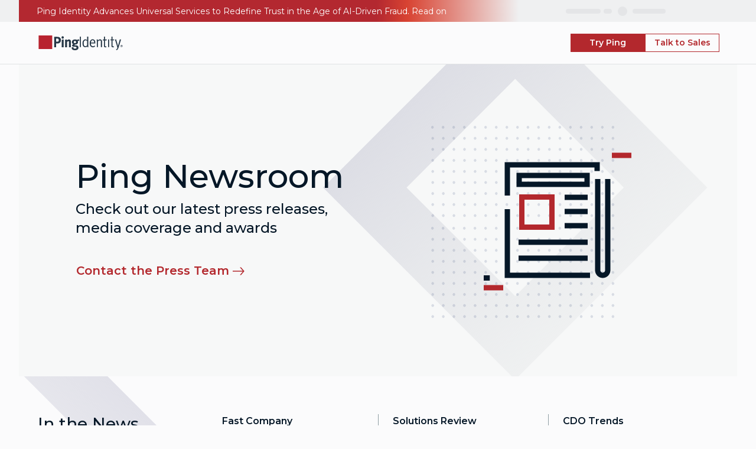

--- FILE ---
content_type: text/html;charset=utf-8
request_url: https://www.pingidentity.com/en/company/ping-newsroom.html
body_size: 15708
content:
<!DOCTYPE html> <html lang="en" class="pds-wrapper"> <head> <script defer="defer" type="text/javascript" src="https://rum.hlx.page/.rum/@adobe/helix-rum-js@%5E2/dist/rum-standalone.js" data-routing="program=7753,environment=14518,tier=publish"></script>
<script>'use strict';let $jscomp$logical$assign$tmpm1698457604$0;($jscomp$logical$assign$tmpm1698457604$0=window).pds||($jscomp$logical$assign$tmpm1698457604$0.pds={});window.pds.aemEnvironment="prod";</script> <noscript> <div class="modal no-js-modal"> <div class="modal-overlay"></div> <div class="modal-body"> <div class="no-js-modal__content"> <div class="no-js-modal__icon"></div> <div class="no-js-modal__title"> Javascript is actually <br/>a good thing! </div> <div class="no-js-modal__info"> Make sure it's turned on <br/>so that pingidentity.com can work properly. </div> </div> </div> </div> </noscript> 
    <script data-compress="whitespace">        let params = new URLSearchParams(window.location.search);        if (params.get("gtm") == "off" || params.get("gtm") == "false" || params.get("gtm") == "disable" || params.get("gtm") == "disabled") {            console.log("GTM is off");        } else {            (function(w,d,s,l,i){w[l]=w[l]||[];w[l].push({'gtm.start':            new Date().getTime(),event:'gtm.js'});var f=d.getElementsByTagName(s)[0],            j=d.createElement(s),dl=l!='dataLayer'?'&l='+l:'';j.async=true;j.src=            'https://www.googletagmanager.com/gtm.js?id='+i+dl;f.parentNode.insertBefore(j,f);            })(window,document,'script','dataLayer','GTM-M56FRMZ');        }    </script>
     <meta charset="utf-8"/> <meta http-equiv="X-UA-Compatible" content="IE=edge"/> <meta name="viewport" content="width=device-width, initial-scale = 1.0"/> <title> Ping Identity Newsroom | Latest News &amp; Press Releases</title> <meta name="description" content="Stay updated with Ping&#39;s latest insights and trends from top media outlets, press releases, and prestigious awards. Dive into a new era of digital trust. "/> <meta name="author" content=""/> <link rel="shortcut icon" id="favicon" type="image/x-icon" href="/etc.clientlibs/settings/wcm/designs/pic6/assets/resources/images/favicon.ico"/> <meta property="og:title" content="Newsroom"/> <meta property="og:type" content="website"/> <meta property="og:image" content="https://www.pingidentity.com/content/dam/picr/og/sp/Img-OG-PingNewsroom-1200x630.png"/> <meta property="og:description" content="Check out the Ping Newsroom to view our latest press releases, media coverage and awards. "/> <meta name="twitter:card" content="summary"/> <meta name="twitter:title" content="Newsroom"/> <meta name="twitter:image" content="https://www.pingidentity.com/content/dam/picr/og/sp/Img-OG-PingNewsroom-1200x630.png"/> <meta name="twitter:description" content="Check out the Ping Newsroom to view our latest press releases, media coverage and awards. "/> <link rel="canonical" href="https://www.pingidentity.com/en/company/ping-newsroom.html"/> <meta name="ping:i18nPagePaths" content="language specific page paths for language picker" data-page-path="/content/ping-reimagine/en/company/ping-newsroom" data-page-path-en="/en/company/ping-newsroom" data-page-path-fr="" data-page-path-de="" data-page-path-es="" data-page-path-pt="" data-page-path-ja=""/> <script type="application/ld+json">{"@context":"https://schema.org","@type":"Organization","name":"Ping Identity","url":"https://www.pingidentity.com","logo":"https://www.pingidentity.com/content/dam/ping-6-2-assets/topnav-json-configs/Ping-Logo.svg","sameAs":["https://www.facebook.com/pingidentitypage","https://x.com/pingidentity","https://www.instagram.com/pingidentity","https://www.youtube.com/user/pingidentitytv","https://www.linkedin.com/company/ping-identity","https://en.wikipedia.org/wiki/Ping_Identity","https://www.pingidentity.com","https://github.com/pingidentity"],"contactPoint":{"contactType":"sales","email":"sales@pingidentity.com"}}</script> <script type="application/ld+json">{"@context":"https://schema.org/","@type":"WebSite","name":"Ping Identity","url":"https://www.pingidentity.com","potentialAction":{"@type":"SearchAction","target":"https://support.pingidentity.com/s/global-search/%40uri#q={search_term_string}&t=All&sort=relevancy","query-input":"required name=search_term_string"}}</script> 
<script type="text/plain" id="hwpCode" data-consent-id="65xkapCipqt8RSuH1Q4dUR">
    (function (g, a, d, c, j, b, e) {
        var h = c.split(".").reduce(function (l, k) { return (l[k] = l[k] || {}) }, g);
        g._hly_webx_api = c; var i = document.getElementsByTagName("head")[0], f = document.createElement("style");
        f.innerText = "." + d + " { opacity: 1 !important}"; i.appendChild(f); a.className += " " + d; b.start = 1 * new Date();
        b.end = e = function () { a.className = a.className.replace(RegExp(" ?" + d), "") };
        h.initConfig = b; setTimeout(function () { e(); b.end = null; }, j); b.timeout = j;
    })(window, document.documentElement, "hly-async-hide", "Hushly.WebX", 4000, {});
</script>
 <script src="https://tag.hushly.com/webx-runtime-ef5af0b6-fb86-11ec-8859-067373548d75.js" id="hwpImportScript" type="text/plain" data-consent-id="6O7vlHLwCxxjCZEW5wTPq"></script> <script src="/etc.clientlibs/settings/wcm/designs/pds/clientlibs/components/clientlibs-components-cookie-consent.lc-0ca0290be30fad303ad39c53f7436a7b-lc.min.js"></script> <script type="text/javascript">'use strict';(function(){function f(g){var b=document.createElement("script");b.innerHTML=g;b.id="hwpCode-quickSet";document.head.append(b)}function e(){"function"===typeof Event?a=new Event("resize"):(a=document.createEvent("Event"),a.initEvent("resize",!0,!0));window.dispatchEvent(a)}var h=window.pds.CookieConsent.getCookieValue("CookieConsent"),c=document.querySelector("#hwpCode"),d=document.querySelector("#hwpImportScript"),a;window.pds.CookieConsent.checkMarketingConsent(h)&&("text/plain"===
c.type&&(c.type="text/javascript",f(c.innerHTML)),"text/plain"===d.type&&(d.type="text/javascript",document.head.append(d)));document.addEventListener("DOMContentLoaded",function(){"complete"===document.readyState?(document.body.style.display="block",e()):window.addEventListener("load",function(){document.body.style.display="block";e()})})})();</script> <link rel="preconnect" href="https://fonts.googleapis.com"/> <link rel="preconnect" href="https://fonts.gstatic.com" crossorigin/> <link href="https://fonts.googleapis.com/css2?family=Montserrat:wght@300;400;500;700;800&display=swap" rel="stylesheet"/> <link rel="stylesheet" href="/etc.clientlibs/settings/wcm/designs/pds/clientlibs/page/clientlibs-page-all.lc-301b615306a1be6a63a3273483fc1467-lc.min.css" type="text/css"> <script type="text/javascript" src="/etc.clientlibs/settings/wcm/designs/pic6/clientlibs-cookie.lc-9065d93e33778cff5decc31a91f444ab-lc.min.js" async></script> <script type="text/javascript" src="/etc.clientlibs/settings/wcm/designs/pds/clientlibs/page/clientlibs-page-all.lc-bd8393a8204f3235758effe98968df0e-lc.min.js" defer></script> <script src="/etc.clientlibs/settings/wcm/designs/pds/clientlibs/components/clientlibs-components-navCtaConfig.lc-d41d8cd98f00b204e9800998ecf8427e-lc.min.js"></script> </head> <body class="page pds-generic-template " data-hj-ignore-attributes> <noscript><iframe src="https://www.googletagmanager.com/ns.html?id=GTM-M56FRMZ" height="0" width="0" style="display:none;visibility:hidden"></iframe></noscript> <div class="page__main ping-pic__page__footer--parent-container"> <div class="aem-Grid aem-Grid--12 aem-Grid--default--12 "> <link rel="stylesheet" href="/etc.clientlibs/settings/wcm/designs/pds/clientlibs/components/clientlibs-components-header.lc-44c9b731b8e2ee2c5c6a3e6121f04963-lc.min.css" type="text/css"/> <script src="/etc.clientlibs/settings/wcm/designs/pds/clientlibs/components/clientlibs-components-header.lc-e1dc3b074899d10146c358315d3b0a6a-lc.min.js"></script> <div class="ping-header"> <header class="header-wrapper" data-language="en-us" data-session-endpoint="https://support.pingidentity.com/apex/SiteLogin?getUserState=true"> <div class="pic-nav__utility-nav--wrapper pic-nav__container-fluid d-none d-xl-flex justify-content-end" data-header="utility"> <nav class="pic-nav__container mx-auto d-flex justify-content-end" aria-label="Utility Navigation"> <ul class="pic-nav__utility-list" data-nav="utility"> <li class="pic-nav__utility-item" data-nav="global-search"></li> <li class="pic-nav__utility-item" data-nav="language-picker"></li> <li class="pic-nav__utility-item" data-nav="dropdown-menus"> <div class="pic-nav__load-wrapper"> <div class="pic-nav__skeleton-loader ping-loader__dropdown-label"></div> <div class="pic-nav__skeleton-loader ping-loader__dropdown-arrow"></div> </div> </li> <li class="pic-nav__utility-item" data-nav="account-link"> <div class="pic-nav__load-wrapper"> <div class="pic-nav__skeleton-loader ping-loader__avatar"></div> <div class="pic-nav__skeleton-loader ping-loader__standalone-link"></div> </div> </li> </ul> </nav> </div> <div class="pic-nav__main-nav-wrapper pic-nav__container-fluid"> <div class="pic-nav__main-nav pic-nav__container mx-auto" data-header="main"> <div data-nav="main" class="pic-nav__container mx-auto d-flex align-items-center justify-content-between"> <div class="pic-nav__logo-container"> <a href="/en.html" aria-label="Go to Ping Identity home page"> <img class="pic-nav__logo cld-responsive" alt="Ping Identity Logo" src="https://www.pingidentity.com/content/dam/picr/nav/Ping-Logo-2.svg"> </a> </div> <div class="pic-nav__navigation-container d-flex justify-content-between align-items-center offcanvas offcanvas-top" id="ping-header-expandable-nav-items" data-bs-scroll="false" data-bs-backdrop="true" data-bs-keyboard="true"> <div class="pic-nav__offcanvas-header offcanvas-header d-xl-none w-100"> <div class="pic-nav__offcanvas-top"> <div class="pic-nav__logo-container"> <a href="/en.html" aria-label="Go to Ping Identity home page"> <img class="pic-nav__logo cld-responsive" alt="Ping Identity Logo" src="https://www.pingidentity.com/content/dam/picr/nav/Ping-Logo-2.svg"> </a> </div><button type="button" class="pic-nav__offcanvas-close" data-bs-dismiss="offcanvas" aria-label="Close"> Close </button> </div> <div class="pic-nav__mobile-utility-nav"> <ul class="pic-nav__mobile-utility-list list-unstyled d-flex justify-content-between w-100" data-nav="mobile-primary-utility"> <li class="d-flex justify-content-end w-100" data-nav="utility-group"> <div id="mobile-account-link" class="d-flex justify-content-between align-items-center"> <div class="pic-nav__skeleton-loader ping-loader__avatar"></div> <div class="pic-nav__skeleton-loader ping-loader__standalone-link"> </div> </div> <div class="pic-nav__utility-item pic-nav__mobile-search" data-nav="global-search"></div> </li> </ul> </div> </div> <div class="offcanvas-body" data-header="meganav"> <nav class="pic-nav__primary-nav" aria-label="Primary Navigation" data-nav="meganav"> </nav> <div class="pic-nav__offcanvas-footer"> <div class="mobile-cta"></div> <div class="mobile-cta-secondary d-none"></div> </div> </div> <div class="pic-nav__offcanvas-footer-dropups w-100 d-flex d-xl-none justify-content-center align-items-center" data-nav="mobile-secondary-utility" role="region" aria-label="Secondary utilities" aria-hidden="true"> <div data-nav="language-picker"></div> </div> </div> <div class="pic-nav__cta-container"></div> <div class="pic-nav__secondary-cta-wrapper d-none"></div> <button type="button" class="pic-nav__mobile-toggler d-xl-none pic-nav__show" data-bs-toggle="offcanvas" data-bs-target="#ping-header-expandable-nav-items" aria-controls="ping-header-expandable-nav-items" aria-label="Open navigation"> <span class="pic-nav__mobile-toggler-icon"> <div class="pic-nav__mt-bar"></div> <div class="pic-nav__mt-bar"></div> <div class="pic-nav__mt-bar"></div> </span> </button> </div> </div> </div> </header> </div> <div class="aem-Grid aem-Grid--12 aem-Grid--default--12 "> <script src="/etc.clientlibs/settings/wcm/designs/pds/clientlibs/vendors/clientlibs-vendors-rellax.lc-c603c319df84051e92f76affd0926d34-lc.min.js"></script> <script src="/etc.clientlibs/settings/wcm/designs/pds/clientlibs/components/clientlibs-components-rellax.lc-a473aa3c85b1d8fa68a3794f7ee5f397-lc.min.js"></script> <link rel="stylesheet" href="/etc.clientlibs/settings/wcm/designs/pds/clientlibs/components/clientlibs-components-container.lc-4634482cc0bd5e8bf55c4e8f2d9983f9-lc.min.css" type="text/css"/> <script src="/etc.clientlibs/settings/wcm/designs/pds/clientlibs/components/clientlibs-components-container.lc-e34561ddfcabdf53dddd7f609f492f57-lc.min.js"></script> <div id="container-f634f1fc-13b9-466c-8fd4-4699226a9027" class="background__container container__web-overflow container padding-bottom-md--64 padding-top-md--64 padding-left-md--32 padding-right-md--32 padding-bottom-sm--48 padding-top-sm--48 padding-left-sm--16 padding-right-sm--16 hasTheme" data-effects="" style=" ; "> <div class="theme pattern-hi-diamond-01-center rellax " data-rellax-min="-100" data-rellax-max="100" data-rellax-percentage="0.6" data-rellax-vertical-scroll-axis='y' data-rellax-vertical-speed='-2' style="background-position: ; background-size: auto;"></div> <div class="theme pattern-hi-diamond-01-center-2 rellax " data-rellax-min="-200" data-rellax-max="200" data-rellax-percentage="0.6" data-rellax-vertical-scroll-axis='y' data-rellax-vertical-speed='-5' style="background-position: ; background-size: auto;"></div> <div class="background__color background-neutral--102 "></div> <div class="background__image " style=" "></div> <div class="background__content"> <div class="aem-Grid aem-Grid--12 aem-Grid--default--12 "> <link rel="stylesheet" href="/etc.clientlibs/settings/wcm/designs/pds/clientlibs/components/clientlibs-components-lobmixed7.lc-33d536f4921db49edf1382f8e59b639f-lc.min.css" type="text/css"/> <div id="mixed7-868b8a98-7be7-446f-968b-c6e9046da0c1" class="mixed7__container mixed7__center padding-left-lg--64 padding-left-md--24 "> <div class="container background__container container__web-overflow "> <div class="theme rellax " data-rellax-min="-100" data-rellax-max="100" data-rellax-percentage="0.6" data-rellax-vertical-scroll-axis='y' data-rellax-vertical-speed='-2' style="background-position: ;"></div> <div class="row"> <div class="col-md-6 my-md-auto "> <div class="mixed7__title"> <div id="rte-74aec2b0-a22f-4966-a0e8-21de4f5dba4d" class="rte megadisplay--102 margin-right-md--16 margin-right-lg--48 "> <h1>Ping Newsroom</h1> </div> </div> <div class="mixed7__subtitle"> <div id="rte-d5adca0f-dd29-4c8c-a5de-cca643089bbb" class="rte subdisplay--101 margin-top-lg--8 margin-right-md--16 margin-right-lg--48 "> <p>Check out our latest press releases, media coverage and awards</p> </div> </div> <div class="mixed7__CTA"> <div id="button-group-8df93a85-680a-4b9a-8ab3-326673053ca5" class="buttonGroup__container padding-top-md--32 padding-top-sm--16 " aria-label=""> <a href="mailto:press@pingidentity.com" target="" id="button-bda5df5a-57b5-4743-8636-35d31c743b19" data-button-id="button-bda5df5a-57b5-4743-8636-35d31c743b19" class="btn ga360-button button-tertiary--3 button--2 button-tertiary--arrow hidden-lottie-arrow " role="link" aria-disabled="false"> <div class="button__label"> Contact the Press Team<div class="button__icon"> <script type="text/javascript" src="/etc.clientlibs/settings/wcm/designs/pds/clientlibs/vendors/clientlibs-vendors-lottie.lc-bc1ccb003c8dbdb1f75efa1fd38362bf-lc.min.js" defer></script> <script type="text/javascript" src="/etc.clientlibs/settings/wcm/designs/pds/clientlibs/vendors/clientlibs-vendors-lottie-interactive.lc-36e904f4f5a4e175d71d585193e9fa02-lc.min.js" defer></script> <script type="text/javascript" src="/etc.clientlibs/settings/wcm/designs/pds/clientlibs/components/clientlibs-components-lottie.lc-1574fa9d5a8ddf423e5940942e5dcd4c-lc.min.js" defer></script> <div id="lottie-aa5ec134-da89-4f6e-aa13-e8ea39d05118" style="width: 48px;" class="img-fluid lottie__container "> <div class="lottie__wrapper" style="padding-top: 50.0%;"> <lottie-player id="lottie-player-aa5ec134-da89-4f6e-aa13-e8ea39d05118" src="/etc.clientlibs/settings/wcm/designs/pds/clientlibs/assets/clientlibs-assets-lotties/resources/tertiary/Tertiary-Hover-48x24.json" background="transparent" speed="1"></lottie-player> </div> </div> <script>'use strict';window.addEventListener("load",function(){let a=document.getElementById("lottie-player-aa5ec134-da89-4f6e-aa13-e8ea39d05118");(new window.pds.Lottie(a,0,0,null,null,null,null,null,null,"none")).setObserver()});</script></div> </div> <script>'use strict';window.addEventListener("load",function(){new pds.Button(document.getElementById("button-bda5df5a-57b5-4743-8636-35d31c743b19"),{iconType:"lottie"});var b=document.getElementById("button-bda5df5a-57b5-4743-8636-35d31c743b19");b.addEventListener("mouseover",()=>{const a=b.querySelector("lottie-player");a.setDirection(1);a.play()});b.addEventListener("mouseleave",()=>{const a=b.querySelector("lottie-player");a.setDirection(-1);a.play()})});</script></a> <a href="mailto:press@pingidentity.com" target="" id="button-36771eb3-ea73-4863-aaf0-00316e7f1e91" data-button-id="button-36771eb3-ea73-4863-aaf0-00316e7f1e91" class="btn ga360-button button-tertiary--3 button--2 button-tertiary--arrow hidden-svg-arrow " role="link" aria-disabled="false"> <div class="button__label"> Contact the Press Team<div class="button__icon"> <div id="svg-2ed64614-d3b4-448c-8ea9-f0d74d8fe53f" style="width: px; " class="img-fluid svg__container "> <div class="svg__wrapper" style="padding-top: 100%;" alt="" title=""> <div id="svg_src_container-2ed64614-d3b4-448c-8ea9-f0d74d8fe53f"> <div id="svg_src-2ed64614-d3b4-448c-8ea9-f0d74d8fe53f"> <?xml version="1.0" encoding="UTF-8" standalone="no"?><svg xmlns="http://www.w3.org/2000/svg" aria-label="svg icon" height="24" role="img" viewBox="0 0 24 24" width="24"> <g fill="none" fill-rule="evenodd" stroke="#0C5C95" stroke-linecap="round" stroke-linejoin="round" stroke-width="2" transform="translate(5 6)"> <polyline points="0 6 2 6 15 6 10 0"/> <polyline points="0 12 2 12 15 12 10 6" transform="matrix(1 0 0 -1 0 18)"/> </g> </svg></div> <div id="svg_src_hover-2ed64614-d3b4-448c-8ea9-f0d74d8fe53f"> </div> </div> </div> </div> </div> </div> <script>'use strict';window.addEventListener("load",function(){new pds.Button(document.getElementById("button-36771eb3-ea73-4863-aaf0-00316e7f1e91"),{iconType:"svg"})});</script></a> </div></div></div> <div class="col-md-6 align-self-center order-first order-sm-last order-md-last"> <div class="mixed7__media"> <div id="svg-5226caad-a676-4c56-a4c3-550f7e38dab4" style="width: 250px; " class="img-fluid svg__container margin-bottom--32 margin-bottom-md--0 mx-auto "> <div class="svg__wrapper" style="padding-top: 100.0%;" alt="" title=""> <div id="svg_src_container-5226caad-a676-4c56-a4c3-550f7e38dab4"> <div id="svg_src-5226caad-a676-4c56-a4c3-550f7e38dab4"> <?xml version="1.0" encoding="UTF-8" standalone="no"?><svg xmlns="http://www.w3.org/2000/svg" aria-label="svg icon" fill="none" height="250" role="img" viewBox="0 0 250 250" width="250"> <path clip-rule="evenodd" d="M35.5 26.5H196.5V41.3932H187.5V35.5H44.5V83H35.5V26.5ZM55.5 44.5H179.5V68.5H55.5V44.5ZM64.5 53.5V59.5H170.5V53.5H64.5ZM176 90.5H137V81.5H176V90.5ZM176 166.5H59V157.5H176V166.5ZM59 193.5H176V184.5H59V193.5ZM176 114.5H137V105.5H176V114.5ZM137 138.5H176V129.5H137V138.5ZM44.5 106H35.5V222.5H180V213.5H44.5V106ZM197.5 209.368V55H188.5V209.363V209.364C188.499 211.078 188.831 212.778 189.477 214.365C190.124 215.954 191.075 217.403 192.279 218.626C193.482 219.85 194.915 220.824 196.498 221.49C198.08 222.156 199.779 222.5 201.497 222.5C204.968 222.5 208.283 221.099 210.716 218.628C213.147 216.159 214.5 212.826 214.5 209.364V55H205.5V209.364C205.5 210.483 205.062 211.543 204.303 212.313C203.547 213.081 202.536 213.5 201.497 213.5C200.981 213.5 200.469 213.397 199.989 213.195C199.509 212.993 199.068 212.695 198.694 212.314C198.319 211.933 198.019 211.478 197.813 210.971C197.606 210.465 197.5 209.92 197.5 209.368Z" fill="#051727" fill-rule="evenodd"/> <path clip-rule="evenodd" d="M111 90H69V132H111V90ZM60 81V141H120V81H60Z" fill="#B3282D" fill-rule="evenodd"/> <path clip-rule="evenodd" d="M250 19.5L217 19.5V10.5L250 10.5V19.5Z" fill="#B3282D" fill-rule="evenodd"/> <path clip-rule="evenodd" d="M33 243.5H0L0 234.5H33V243.5Z" fill="#B3282D" fill-rule="evenodd"/> <path clip-rule="evenodd" d="M10.2689 227H0L0 218H10.2689L10.2689 227Z" fill="#051727" fill-rule="evenodd"/> </svg></div> <div id="svg_src_hover-5226caad-a676-4c56-a4c3-550f7e38dab4"> </div> </div> </div> </div> </div> </div> </div> </div> </div> </div> </div> </div> <div id="container-37d2ed8a-785f-49e7-a0fc-3bb6fde503db" class="background__container container__web-overflow container padding-bottom-md--64 padding-top-md--64 padding-left-md--32 padding-right-md--32 padding-bottom-sm--48 padding-top-sm--48 padding-left-sm--16 padding-right-sm--16 hasTheme" data-effects="" style=" ; "> <div class="theme pattern-hi-diamond-01-left rellax " data-rellax-min="-100" data-rellax-max="100" data-rellax-percentage="0.6" data-rellax-vertical-scroll-axis='y' data-rellax-vertical-speed='-2' style="background-position: ; background-size: auto;"></div> <div class="theme pattern-hi-diamond-01-left-2 rellax " data-rellax-min="-200" data-rellax-max="200" data-rellax-percentage="0.6" data-rellax-vertical-scroll-axis='y' data-rellax-vertical-speed='-5' style="background-position: ; background-size: auto;"></div> <div class="background__color background-neutral--101 "></div> <div class="background__image " style=" "></div> <div class="background__content"> <div class="aem-Grid aem-Grid--12 aem-Grid--default--12 "> <link rel="stylesheet" href="/etc.clientlibs/settings/wcm/designs/pds/clientlibs/components/clientlibs-components-lobcard4alt.lc-e72cbdc1c864e7b9c2e3297a0b1dae10-lc.min.css" type="text/css"/> <link rel="stylesheet" href="/etc.clientlibs/settings/wcm/designs/pds/clientlibs/components/clientlibs-components-pageListing.lc-92f5b7069399bfd3c818f2ef212fb4c1-lc.min.css" type="text/css"/> <link rel="stylesheet" href="/etc.clientlibs/settings/wcm/designs/pds/clientlibs/components/clientlibs-components-newsroom.lc-498c47774a1546b2c116ee4d55b8e7bf-lc.min.css" type="text/css"/> <script src="/etc.clientlibs/settings/wcm/designs/pds/clientlibs/vendors/clientlibs-vendors-lottie.lc-bc1ccb003c8dbdb1f75efa1fd38362bf-lc.min.js"></script> <script src="/etc.clientlibs/settings/wcm/designs/pds/clientlibs/vendors/clientlibs-vendors-lottie-interactive.lc-36e904f4f5a4e175d71d585193e9fa02-lc.min.js"></script> <script src="/etc.clientlibs/settings/wcm/designs/pds/clientlibs/components/clientlibs-components-lottie.lc-1574fa9d5a8ddf423e5940942e5dcd4c-lc.min.js"></script> <div id="newsroom-3616d144-4858-4ca8-a55e-c9342b4f8098" class=""> <div class="container"> <div class="row"> <div class="col-lg-3 col-md-12 col-sm-12 padding-sm--16 padding-lg--0 "> <div id="rte-06c34a63-c9ef-41dc-b023-4f7ba8559802" class="rte display--102 "> <p>In the News</p> </div> <div class="aem-Grid aem-Grid--12 aem-Grid--default--12 "> </div> </div> <div class="col-sm-12 col-lg-9 pageListing__container lobCard4alt "> <div class="row align-items-stretch"> <div class="col-sm-12 col-md-6 col-lg-4 lobCard4alt__card padding-right--24 padding-left--24 margin-bottom--24 "> <div id="card-3b0fbe1a-2b5a-4ee9-b81c-a10806af94f0" class="background__container "> <div class="background__color"></div> <div class="background__image"></div> <div class="background__content"> <div class="card__content newsroom_card"> <div class="rte body--101-bold font--102"> <p>Fast Company</p> </div> <div class="rte body--101 font--106"> <p>12/19/2025</p> </div> <div id="rte-3b0fbe1a-2b5a-4ee9-b81c-a10806af94f0" class="rte body--101 font--102 margin-top--8"> <p>Is Anything Trustworthy in the Age of AI</p> </div> <div id="button-group-3b0fbe1a-2b5a-4ee9-b81c-a10806af94f0" class="buttonGroup__container mt-auto padding-top--16 "> <a href="https://www.fastcompany.com/91462845/is-anything-trustworthy-in-the-age-of-ai" target="_blank" id="button-3b0fbe1a-2b5a-4ee9-b81c-a10806af94f0" data-button-id="button-3b0fbe1a-2b5a-4ee9-b81c-a10806af94f0" class="btn ga360-button button-tertiary--3 button--1 text-sm-center text-md-start button-tertiary--arrow " role="link" aria-disabled="false"> <div class="button__label"> Read More <div class="button__icon" aria-hidden="true"> <div id="lottie-3b0fbe1a-2b5a-4ee9-b81c-a10806af94f0" style="width: 48px;" class="img-fluid lottie__container "> <div class="lottie__wrapper" style="padding-top: 50.0%;"> <lottie-player id="lottie-player-3b0fbe1a-2b5a-4ee9-b81c-a10806af94f0" src="/etc.clientlibs/settings/wcm/designs/pds/clientlibs/assets/clientlibs-assets-lotties/resources/tertiary/Tertiary-Hover-48x24.json" background="transparent" speed="1"></lottie-player> </div> </div> <script>'use strict';window.addEventListener("load",function(){let a=document.getElementById("lottie-player-3b0fbe1a-2b5a-4ee9-b81c-a10806af94f0");(new window.pds.Lottie(a,0,0,null,null,null,null,null,null,"none")).setObserver()});</script> </div> </div> <script>'use strict';window.addEventListener("load",function(){new pds.Button(document.getElementById("button-3b0fbe1a-2b5a-4ee9-b81c-a10806af94f0"),{iconType:"lottie"});var b=document.getElementById("button-3b0fbe1a-2b5a-4ee9-b81c-a10806af94f0");b.addEventListener("mouseover",()=>{const a=b.querySelector("lottie-player");a.setDirection(1);a.play()});b.addEventListener("mouseleave",()=>{const a=b.querySelector("lottie-player");a.setDirection(-1);a.play()})});</script> </a> </div> </div> </div> </div> </div> <div class="col-sm-12 col-md-6 col-lg-4 lobCard4alt__card padding-right--24 padding-left--24 margin-bottom--24 border-left-lg--2"> <div id="card-9d3161d4-00b0-411f-8d6e-99daeb0cadaf" class="background__container "> <div class="background__color"></div> <div class="background__image"></div> <div class="background__content"> <div class="card__content newsroom_card"> <div class="rte body--101-bold font--102"> <p>Solutions Review</p> </div> <div class="rte body--101 font--106"> <p>12/19/2025</p> </div> <div id="rte-9d3161d4-00b0-411f-8d6e-99daeb0cadaf" class="rte body--101 font--102 margin-top--8"> <p>How to Stop Identity Fraud Before It Starts, Building Trust in a Synthetic World</p> </div> <div id="button-group-9d3161d4-00b0-411f-8d6e-99daeb0cadaf" class="buttonGroup__container mt-auto padding-top--16 "> <a href="https://solutionsreview.com/identity-management/how-to-stop-identity-fraud-before-it-starts-building-trust-in-a-synthetic-world/" target="_blank" id="button-9d3161d4-00b0-411f-8d6e-99daeb0cadaf" data-button-id="button-9d3161d4-00b0-411f-8d6e-99daeb0cadaf" class="btn ga360-button button-tertiary--3 button--1 text-sm-center text-md-start button-tertiary--arrow " role="link" aria-disabled="false"> <div class="button__label"> Read More <div class="button__icon" aria-hidden="true"> <div id="lottie-9d3161d4-00b0-411f-8d6e-99daeb0cadaf" style="width: 48px;" class="img-fluid lottie__container "> <div class="lottie__wrapper" style="padding-top: 50.0%;"> <lottie-player id="lottie-player-9d3161d4-00b0-411f-8d6e-99daeb0cadaf" src="/etc.clientlibs/settings/wcm/designs/pds/clientlibs/assets/clientlibs-assets-lotties/resources/tertiary/Tertiary-Hover-48x24.json" background="transparent" speed="1"></lottie-player> </div> </div> <script>'use strict';window.addEventListener("load",function(){let a=document.getElementById("lottie-player-9d3161d4-00b0-411f-8d6e-99daeb0cadaf");(new window.pds.Lottie(a,0,0,null,null,null,null,null,null,"none")).setObserver()});</script> </div> </div> <script>'use strict';window.addEventListener("load",function(){new pds.Button(document.getElementById("button-9d3161d4-00b0-411f-8d6e-99daeb0cadaf"),{iconType:"lottie"});var b=document.getElementById("button-9d3161d4-00b0-411f-8d6e-99daeb0cadaf");b.addEventListener("mouseover",()=>{const a=b.querySelector("lottie-player");a.setDirection(1);a.play()});b.addEventListener("mouseleave",()=>{const a=b.querySelector("lottie-player");a.setDirection(-1);a.play()})});</script> </a> </div> </div> </div> </div> </div> <div class="col-sm-12 col-md-6 col-lg-4 lobCard4alt__card padding-right--24 padding-left--24 margin-bottom--24 border-left-lg--2"> <div id="card-7f8fdbbd-24c2-40f1-9c35-d757d1ddb759" class="background__container "> <div class="background__color"></div> <div class="background__image"></div> <div class="background__content"> <div class="card__content newsroom_card"> <div class="rte body--101-bold font--102"> <p>CDO Trends</p> </div> <div class="rte body--101 font--106"> <p>12/16/2025</p> </div> <div id="rte-7f8fdbbd-24c2-40f1-9c35-d757d1ddb759" class="rte body--101 font--102 margin-top--8"> <p>In the Era of Agentic AI, Identity is Defined by Data</p> </div> <div id="button-group-7f8fdbbd-24c2-40f1-9c35-d757d1ddb759" class="buttonGroup__container mt-auto padding-top--16 "> <a href="https://www.cdotrends.com/story/4832/era-agentic-ai-identity-defined-data?refresh=auto" target="_blank" id="button-7f8fdbbd-24c2-40f1-9c35-d757d1ddb759" data-button-id="button-7f8fdbbd-24c2-40f1-9c35-d757d1ddb759" class="btn ga360-button button-tertiary--3 button--1 text-sm-center text-md-start button-tertiary--arrow " role="link" aria-disabled="false"> <div class="button__label"> Read More <div class="button__icon" aria-hidden="true"> <div id="lottie-7f8fdbbd-24c2-40f1-9c35-d757d1ddb759" style="width: 48px;" class="img-fluid lottie__container "> <div class="lottie__wrapper" style="padding-top: 50.0%;"> <lottie-player id="lottie-player-7f8fdbbd-24c2-40f1-9c35-d757d1ddb759" src="/etc.clientlibs/settings/wcm/designs/pds/clientlibs/assets/clientlibs-assets-lotties/resources/tertiary/Tertiary-Hover-48x24.json" background="transparent" speed="1"></lottie-player> </div> </div> <script>'use strict';window.addEventListener("load",function(){let a=document.getElementById("lottie-player-7f8fdbbd-24c2-40f1-9c35-d757d1ddb759");(new window.pds.Lottie(a,0,0,null,null,null,null,null,null,"none")).setObserver()});</script> </div> </div> <script>'use strict';window.addEventListener("load",function(){new pds.Button(document.getElementById("button-7f8fdbbd-24c2-40f1-9c35-d757d1ddb759"),{iconType:"lottie"});var b=document.getElementById("button-7f8fdbbd-24c2-40f1-9c35-d757d1ddb759");b.addEventListener("mouseover",()=>{const a=b.querySelector("lottie-player");a.setDirection(1);a.play()});b.addEventListener("mouseleave",()=>{const a=b.querySelector("lottie-player");a.setDirection(-1);a.play()})});</script> </a> </div> </div> </div> </div> </div> <div class="col-sm-12 col-md-6 col-lg-4 lobCard4alt__card padding-right--24 padding-left--24 margin-bottom--24 "> <div id="card-f48d5bb1-6ec5-42dd-8a02-2f1bce92d68f" class="background__container "> <div class="background__color"></div> <div class="background__image"></div> <div class="background__content"> <div class="card__content newsroom_card"> <div class="rte body--101-bold font--102"> <p>Retail Biz</p> </div> <div class="rte body--101 font--106"> <p>12/14/2025</p> </div> <div id="rte-f48d5bb1-6ec5-42dd-8a02-2f1bce92d68f" class="rte body--101 font--102 margin-top--8"> <p>Redesigning Customer Identity in the Ear of Personalization</p> </div> <div id="button-group-f48d5bb1-6ec5-42dd-8a02-2f1bce92d68f" class="buttonGroup__container mt-auto padding-top--16 "> <a href="https://www.retailbiz.com.au/contributor/redesigning-customer-identity-in-the-era-of-personalisation/" target="_blank" id="button-f48d5bb1-6ec5-42dd-8a02-2f1bce92d68f" data-button-id="button-f48d5bb1-6ec5-42dd-8a02-2f1bce92d68f" class="btn ga360-button button-tertiary--3 button--1 text-sm-center text-md-start button-tertiary--arrow " role="link" aria-disabled="false"> <div class="button__label"> Read More <div class="button__icon" aria-hidden="true"> <div id="lottie-f48d5bb1-6ec5-42dd-8a02-2f1bce92d68f" style="width: 48px;" class="img-fluid lottie__container "> <div class="lottie__wrapper" style="padding-top: 50.0%;"> <lottie-player id="lottie-player-f48d5bb1-6ec5-42dd-8a02-2f1bce92d68f" src="/etc.clientlibs/settings/wcm/designs/pds/clientlibs/assets/clientlibs-assets-lotties/resources/tertiary/Tertiary-Hover-48x24.json" background="transparent" speed="1"></lottie-player> </div> </div> <script>'use strict';window.addEventListener("load",function(){let a=document.getElementById("lottie-player-f48d5bb1-6ec5-42dd-8a02-2f1bce92d68f");(new window.pds.Lottie(a,0,0,null,null,null,null,null,null,"none")).setObserver()});</script> </div> </div> <script>'use strict';window.addEventListener("load",function(){new pds.Button(document.getElementById("button-f48d5bb1-6ec5-42dd-8a02-2f1bce92d68f"),{iconType:"lottie"});var b=document.getElementById("button-f48d5bb1-6ec5-42dd-8a02-2f1bce92d68f");b.addEventListener("mouseover",()=>{const a=b.querySelector("lottie-player");a.setDirection(1);a.play()});b.addEventListener("mouseleave",()=>{const a=b.querySelector("lottie-player");a.setDirection(-1);a.play()})});</script> </a> </div> </div> </div> </div> </div> <div class="col-sm-12 col-md-6 col-lg-4 lobCard4alt__card padding-right--24 padding-left--24 margin-bottom--24 border-left-lg--2"> <div id="card-3f762b34-3e29-47a4-a952-42ee9126422d" class="background__container "> <div class="background__color"></div> <div class="background__image"></div> <div class="background__content"> <div class="card__content newsroom_card"> <div class="rte body--101-bold font--102"> <p>Tech Monitor</p> </div> <div class="rte body--101 font--106"> <p>12/11/2025</p> </div> <div id="rte-3f762b34-3e29-47a4-a952-42ee9126422d" class="rte body--101 font--102 margin-top--8"> <p>The Uk’s Digital ID Project Isn't the Real Scandal</p> </div> <div id="button-group-3f762b34-3e29-47a4-a952-42ee9126422d" class="buttonGroup__container mt-auto padding-top--16 "> <a href="https://www.techmonitor.ai/comment-2/digital-id-cost-fraud-investment?cf-view" target="_blank" id="button-3f762b34-3e29-47a4-a952-42ee9126422d" data-button-id="button-3f762b34-3e29-47a4-a952-42ee9126422d" class="btn ga360-button button-tertiary--3 button--1 text-sm-center text-md-start button-tertiary--arrow " role="link" aria-disabled="false"> <div class="button__label"> Read More <div class="button__icon" aria-hidden="true"> <div id="lottie-3f762b34-3e29-47a4-a952-42ee9126422d" style="width: 48px;" class="img-fluid lottie__container "> <div class="lottie__wrapper" style="padding-top: 50.0%;"> <lottie-player id="lottie-player-3f762b34-3e29-47a4-a952-42ee9126422d" src="/etc.clientlibs/settings/wcm/designs/pds/clientlibs/assets/clientlibs-assets-lotties/resources/tertiary/Tertiary-Hover-48x24.json" background="transparent" speed="1"></lottie-player> </div> </div> <script>'use strict';window.addEventListener("load",function(){let a=document.getElementById("lottie-player-3f762b34-3e29-47a4-a952-42ee9126422d");(new window.pds.Lottie(a,0,0,null,null,null,null,null,null,"none")).setObserver()});</script> </div> </div> <script>'use strict';window.addEventListener("load",function(){new pds.Button(document.getElementById("button-3f762b34-3e29-47a4-a952-42ee9126422d"),{iconType:"lottie"});var b=document.getElementById("button-3f762b34-3e29-47a4-a952-42ee9126422d");b.addEventListener("mouseover",()=>{const a=b.querySelector("lottie-player");a.setDirection(1);a.play()});b.addEventListener("mouseleave",()=>{const a=b.querySelector("lottie-player");a.setDirection(-1);a.play()})});</script> </a> </div> </div> </div> </div> </div> <div class="col-sm-12 col-md-6 col-lg-4 lobCard4alt__card padding-right--24 padding-left--24 margin-bottom--24 border-left-lg--2"> <div id="card-40953a04-c6fa-4f81-8eb0-33496e75bcf7" class="background__container "> <div class="background__color"></div> <div class="background__image"></div> <div class="background__content"> <div class="card__content newsroom_card"> <div class="rte body--101-bold font--102"> <p>Forbes</p> </div> <div class="rte body--101 font--106"> <p>12/02/2025</p> </div> <div id="rte-40953a04-c6fa-4f81-8eb0-33496e75bcf7" class="rte body--101 font--102 margin-top--8"> <p>The Future of Authentication: Verified Trust in the Age of AI</p> </div> <div id="button-group-40953a04-c6fa-4f81-8eb0-33496e75bcf7" class="buttonGroup__container mt-auto padding-top--16 "> <a href="https://www.forbes.com/councils/forbestechcouncil/2025/12/02/the-future-of-authentication-verified-trust-in-the-age-of-ai/" target="_blank" id="button-40953a04-c6fa-4f81-8eb0-33496e75bcf7" data-button-id="button-40953a04-c6fa-4f81-8eb0-33496e75bcf7" class="btn ga360-button button-tertiary--3 button--1 text-sm-center text-md-start button-tertiary--arrow " role="link" aria-disabled="false"> <div class="button__label"> Read More <div class="button__icon" aria-hidden="true"> <div id="lottie-40953a04-c6fa-4f81-8eb0-33496e75bcf7" style="width: 48px;" class="img-fluid lottie__container "> <div class="lottie__wrapper" style="padding-top: 50.0%;"> <lottie-player id="lottie-player-40953a04-c6fa-4f81-8eb0-33496e75bcf7" src="/etc.clientlibs/settings/wcm/designs/pds/clientlibs/assets/clientlibs-assets-lotties/resources/tertiary/Tertiary-Hover-48x24.json" background="transparent" speed="1"></lottie-player> </div> </div> <script>'use strict';window.addEventListener("load",function(){let a=document.getElementById("lottie-player-40953a04-c6fa-4f81-8eb0-33496e75bcf7");(new window.pds.Lottie(a,0,0,null,null,null,null,null,null,"none")).setObserver()});</script> </div> </div> <script>'use strict';window.addEventListener("load",function(){new pds.Button(document.getElementById("button-40953a04-c6fa-4f81-8eb0-33496e75bcf7"),{iconType:"lottie"});var b=document.getElementById("button-40953a04-c6fa-4f81-8eb0-33496e75bcf7");b.addEventListener("mouseover",()=>{const a=b.querySelector("lottie-player");a.setDirection(1);a.play()});b.addEventListener("mouseleave",()=>{const a=b.querySelector("lottie-player");a.setDirection(-1);a.play()})});</script> </a> </div> </div> </div> </div> </div> </div> </div> </div> </div> </div> <div id="button-group-a8fa3995-5c0f-4a55-b6d8-7e6034f16df4" class="buttonGroup__container justify-content-center padding-top-xl--32 padding-top-lg--32 " aria-label=""> <a href="https://www.pingidentity.com/en-us/docs/company/ping-newsroom/news" target="" id="button-d8b60547-3934-49e3-b4bd-f83f298ee936" data-button-id="button-d8b60547-3934-49e3-b4bd-f83f298ee936" class="btn ga360-button button-secondary--1 button--2 " role="link" aria-disabled="false"> <div class="button__label"> View All</div> <script>'use strict';window.addEventListener("load",function(){new pds.Button(document.getElementById("button-d8b60547-3934-49e3-b4bd-f83f298ee936"),{iconType:""})});</script></a> </div> </div> </div> </div> <div id="container-b89d3093-d521-4966-aa95-9b9f1525a183" class="background__container container__web-overflow container padding-bottom-md--64 padding-top-md--64 padding-left-md--32 padding-right-md--32 padding-bottom-sm--48 padding-top-sm--48 padding-left-sm--16 padding-right-sm--16 hasTheme" data-effects="" style=" ; "> <div class="theme pattern-hi-square-01-left rellax " data-rellax-min="-100" data-rellax-max="100" data-rellax-percentage="0.6" data-rellax-vertical-scroll-axis='y' data-rellax-vertical-speed='-2' style="background-position: ; background-size: auto;"></div> <div class="theme pattern-hi-square-01-left-2 rellax " data-rellax-min="-200" data-rellax-max="200" data-rellax-percentage="0.6" data-rellax-vertical-scroll-axis='y' data-rellax-vertical-speed='-5' style="background-position: ; background-size: auto;"></div> <div class="background__color background-neutral--102 "></div> <div class="background__image " style=" "></div> <div class="background__content"> <div class="aem-Grid aem-Grid--12 aem-Grid--default--12 "> <div id="newsroom-3c3b447d-3759-4d60-94a5-911c6d83b8d9" class=""> <div class="container"> <div class="row"> <div class="col-lg-3 col-md-12 col-sm-12 padding-sm--16 padding-lg--0 "> <div id="rte-e94d6d73-20c6-4008-b665-3a4390fcd24f" class="rte display--102 "> <p>Press Releases</p> </div> <div class="aem-Grid aem-Grid--12 aem-Grid--default--12 "> </div> </div> <div class="col-sm-12 col-lg-9 pageListing__container lobCard4alt "> <div class="row align-items-stretch"> <div class="col-sm-12 col-md-6 col-lg-4 lobCard4alt__card padding-right--24 padding-left--24 margin-bottom--24 "> <div id="card-07657b3c-95ef-4c2b-a15a-88769eabc4ae" class="background__container "> <div class="background__color"></div> <div class="background__image"></div> <div class="background__content"> <div class="card__content newsroom_card"> <div class="rte body--101-bold font--102"> <p>01/20/2026</p> </div> <div id="rte-07657b3c-95ef-4c2b-a15a-88769eabc4ae" class="rte body--101 font--102 margin-top--8"> <p>Ping Identity Advances Universal Services to Redefine Trust in the Age of AI-Driven Fraud</p> </div> <div id="button-group-07657b3c-95ef-4c2b-a15a-88769eabc4ae" class="buttonGroup__container mt-auto padding-top--16 "> <a href="https://press.pingidentity.com/2026-01-20-Ping-Identity-Advances-Universal-Services-to-Redefine-Trust-in-the-Age-of-AI-Driven-Fraud" target="_blank" id="button-07657b3c-95ef-4c2b-a15a-88769eabc4ae" data-button-id="button-07657b3c-95ef-4c2b-a15a-88769eabc4ae" class="btn ga360-button button-tertiary--3 button--1 text-sm-center text-md-start button-tertiary--arrow " role="link" aria-disabled="false"> <div class="button__label"> Read More <div class="button__icon" aria-hidden="true"> <div id="lottie-07657b3c-95ef-4c2b-a15a-88769eabc4ae" style="width: 48px;" class="img-fluid lottie__container "> <div class="lottie__wrapper" style="padding-top: 50.0%;"> <lottie-player id="lottie-player-07657b3c-95ef-4c2b-a15a-88769eabc4ae" src="/etc.clientlibs/settings/wcm/designs/pds/clientlibs/assets/clientlibs-assets-lotties/resources/tertiary/Tertiary-Hover-48x24.json" background="transparent" speed="1"></lottie-player> </div> </div> <script>'use strict';window.addEventListener("load",function(){let a=document.getElementById("lottie-player-07657b3c-95ef-4c2b-a15a-88769eabc4ae");(new window.pds.Lottie(a,0,0,null,null,null,null,null,null,"none")).setObserver()});</script> </div> </div> <script>'use strict';window.addEventListener("load",function(){new pds.Button(document.getElementById("button-07657b3c-95ef-4c2b-a15a-88769eabc4ae"),{iconType:"lottie"});var b=document.getElementById("button-07657b3c-95ef-4c2b-a15a-88769eabc4ae");b.addEventListener("mouseover",()=>{const a=b.querySelector("lottie-player");a.setDirection(1);a.play()});b.addEventListener("mouseleave",()=>{const a=b.querySelector("lottie-player");a.setDirection(-1);a.play()})});</script> </a> </div> </div> </div> </div> </div> <div class="col-sm-12 col-md-6 col-lg-4 lobCard4alt__card padding-right--24 padding-left--24 margin-bottom--24 border-left-lg--2"> <div id="card-dd56f3c0-5bff-46cb-9b50-ef84509b8173" class="background__container "> <div class="background__color"></div> <div class="background__image"></div> <div class="background__content"> <div class="card__content newsroom_card"> <div class="rte body--101-bold font--102"> <p>01/07/2026</p> </div> <div id="rte-dd56f3c0-5bff-46cb-9b50-ef84509b8173" class="rte body--101 font--102 margin-top--8"> <p>Ping Identity Marks Digital Trust Milestone with Zero-Knowledge Biometrics in the Age of AI</p> </div> <div id="button-group-dd56f3c0-5bff-46cb-9b50-ef84509b8173" class="buttonGroup__container mt-auto padding-top--16 "> <a href="https://press.pingidentity.com/2026-01-07-Ping-Identity-Marks-Digital-Trust-Milestone-with-Zero-Knowledge-Biometrics-in-the-Age-of-AI" target="_blank" id="button-dd56f3c0-5bff-46cb-9b50-ef84509b8173" data-button-id="button-dd56f3c0-5bff-46cb-9b50-ef84509b8173" class="btn ga360-button button-tertiary--3 button--1 text-sm-center text-md-start button-tertiary--arrow " role="link" aria-disabled="false"> <div class="button__label"> Read More <div class="button__icon" aria-hidden="true"> <div id="lottie-dd56f3c0-5bff-46cb-9b50-ef84509b8173" style="width: 48px;" class="img-fluid lottie__container "> <div class="lottie__wrapper" style="padding-top: 50.0%;"> <lottie-player id="lottie-player-dd56f3c0-5bff-46cb-9b50-ef84509b8173" src="/etc.clientlibs/settings/wcm/designs/pds/clientlibs/assets/clientlibs-assets-lotties/resources/tertiary/Tertiary-Hover-48x24.json" background="transparent" speed="1"></lottie-player> </div> </div> <script>'use strict';window.addEventListener("load",function(){let a=document.getElementById("lottie-player-dd56f3c0-5bff-46cb-9b50-ef84509b8173");(new window.pds.Lottie(a,0,0,null,null,null,null,null,null,"none")).setObserver()});</script> </div> </div> <script>'use strict';window.addEventListener("load",function(){new pds.Button(document.getElementById("button-dd56f3c0-5bff-46cb-9b50-ef84509b8173"),{iconType:"lottie"});var b=document.getElementById("button-dd56f3c0-5bff-46cb-9b50-ef84509b8173");b.addEventListener("mouseover",()=>{const a=b.querySelector("lottie-player");a.setDirection(1);a.play()});b.addEventListener("mouseleave",()=>{const a=b.querySelector("lottie-player");a.setDirection(-1);a.play()})});</script> </a> </div> </div> </div> </div> </div> <div class="col-sm-12 col-md-6 col-lg-4 lobCard4alt__card padding-right--24 padding-left--24 margin-bottom--24 border-left-lg--2"> <div id="card-313a5720-4cb8-4d6c-8e3d-1115455d04e9" class="background__container "> <div class="background__color"></div> <div class="background__image"></div> <div class="background__content"> <div class="card__content newsroom_card"> <div class="rte body--101-bold font--102"> <p>01/06/2026</p> </div> <div id="rte-313a5720-4cb8-4d6c-8e3d-1115455d04e9" class="rte body--101 font--102 margin-top--8"> <p>Ping Identity Appoints Adnan Chaudhry as Chief Revenue Officer to Scale Trusted Identity for the AI Era</p> </div> <div id="button-group-313a5720-4cb8-4d6c-8e3d-1115455d04e9" class="buttonGroup__container mt-auto padding-top--16 "> <a href="https://press.pingidentity.com/2026-01-06-Ping-Identity-Appoints-Adnan-Chaudhry-as-Chief-Revenue-Officer-to-Scale-Trusted-Identity-for-the-AI-Era" target="_blank" id="button-313a5720-4cb8-4d6c-8e3d-1115455d04e9" data-button-id="button-313a5720-4cb8-4d6c-8e3d-1115455d04e9" class="btn ga360-button button-tertiary--3 button--1 text-sm-center text-md-start button-tertiary--arrow " role="link" aria-disabled="false"> <div class="button__label"> Read More <div class="button__icon" aria-hidden="true"> <div id="lottie-313a5720-4cb8-4d6c-8e3d-1115455d04e9" style="width: 48px;" class="img-fluid lottie__container "> <div class="lottie__wrapper" style="padding-top: 50.0%;"> <lottie-player id="lottie-player-313a5720-4cb8-4d6c-8e3d-1115455d04e9" src="/etc.clientlibs/settings/wcm/designs/pds/clientlibs/assets/clientlibs-assets-lotties/resources/tertiary/Tertiary-Hover-48x24.json" background="transparent" speed="1"></lottie-player> </div> </div> <script>'use strict';window.addEventListener("load",function(){let a=document.getElementById("lottie-player-313a5720-4cb8-4d6c-8e3d-1115455d04e9");(new window.pds.Lottie(a,0,0,null,null,null,null,null,null,"none")).setObserver()});</script> </div> </div> <script>'use strict';window.addEventListener("load",function(){new pds.Button(document.getElementById("button-313a5720-4cb8-4d6c-8e3d-1115455d04e9"),{iconType:"lottie"});var b=document.getElementById("button-313a5720-4cb8-4d6c-8e3d-1115455d04e9");b.addEventListener("mouseover",()=>{const a=b.querySelector("lottie-player");a.setDirection(1);a.play()});b.addEventListener("mouseleave",()=>{const a=b.querySelector("lottie-player");a.setDirection(-1);a.play()})});</script> </a> </div> </div> </div> </div> </div> <div class="col-sm-12 col-md-6 col-lg-4 lobCard4alt__card padding-right--24 padding-left--24 margin-bottom--24 "> <div id="card-e90b318b-a3d0-4b38-9c69-7a000271665c" class="background__container "> <div class="background__color"></div> <div class="background__image"></div> <div class="background__content"> <div class="card__content newsroom_card"> <div class="rte body--101-bold font--102"> <p>11/18/2025</p> </div> <div id="rte-e90b318b-a3d0-4b38-9c69-7a000271665c" class="rte body--101 font--102 margin-top--8"> <p>Ping Identity Recognized as a Leader in 2025 Gartner® Magic Quadrant™ for Access Management</p> </div> <div id="button-group-e90b318b-a3d0-4b38-9c69-7a000271665c" class="buttonGroup__container mt-auto padding-top--16 "> <a href="https://press.pingidentity.com/2025-11-18-Ping-Identity-Recognized-as-a-Leader-in-2025-Gartner-R-Magic-Quadrant-TM-for-Access-Management" target="_blank" id="button-e90b318b-a3d0-4b38-9c69-7a000271665c" data-button-id="button-e90b318b-a3d0-4b38-9c69-7a000271665c" class="btn ga360-button button-tertiary--3 button--1 text-sm-center text-md-start button-tertiary--arrow " role="link" aria-disabled="false"> <div class="button__label"> Read More <div class="button__icon" aria-hidden="true"> <div id="lottie-e90b318b-a3d0-4b38-9c69-7a000271665c" style="width: 48px;" class="img-fluid lottie__container "> <div class="lottie__wrapper" style="padding-top: 50.0%;"> <lottie-player id="lottie-player-e90b318b-a3d0-4b38-9c69-7a000271665c" src="/etc.clientlibs/settings/wcm/designs/pds/clientlibs/assets/clientlibs-assets-lotties/resources/tertiary/Tertiary-Hover-48x24.json" background="transparent" speed="1"></lottie-player> </div> </div> <script>'use strict';window.addEventListener("load",function(){let a=document.getElementById("lottie-player-e90b318b-a3d0-4b38-9c69-7a000271665c");(new window.pds.Lottie(a,0,0,null,null,null,null,null,null,"none")).setObserver()});</script> </div> </div> <script>'use strict';window.addEventListener("load",function(){new pds.Button(document.getElementById("button-e90b318b-a3d0-4b38-9c69-7a000271665c"),{iconType:"lottie"});var b=document.getElementById("button-e90b318b-a3d0-4b38-9c69-7a000271665c");b.addEventListener("mouseover",()=>{const a=b.querySelector("lottie-player");a.setDirection(1);a.play()});b.addEventListener("mouseleave",()=>{const a=b.querySelector("lottie-player");a.setDirection(-1);a.play()})});</script> </a> </div> </div> </div> </div> </div> <div class="col-sm-12 col-md-6 col-lg-4 lobCard4alt__card padding-right--24 padding-left--24 margin-bottom--24 border-left-lg--2"> <div id="card-679fc593-24f5-4797-be08-d61df4fd326e" class="background__container "> <div class="background__color"></div> <div class="background__image"></div> <div class="background__content"> <div class="card__content newsroom_card"> <div class="rte body--101-bold font--102"> <p>11/06/2025</p> </div> <div id="rte-679fc593-24f5-4797-be08-d61df4fd326e" class="rte body--101 font--102 margin-top--8"> <p>Ping Identity Launches 'Identity for AI' Solution to Power Innovation and Trust in the Agent Economy</p> </div> <div id="button-group-679fc593-24f5-4797-be08-d61df4fd326e" class="buttonGroup__container mt-auto padding-top--16 "> <a href="https://press.pingidentity.com/2025-11-06-Ping-Identity-Launches-Identity-for-AI-Solution-to-Power-Innovation-and-Trust-in-the-Agent-Economy" target="_blank" id="button-679fc593-24f5-4797-be08-d61df4fd326e" data-button-id="button-679fc593-24f5-4797-be08-d61df4fd326e" class="btn ga360-button button-tertiary--3 button--1 text-sm-center text-md-start button-tertiary--arrow " role="link" aria-disabled="false"> <div class="button__label"> Read More <div class="button__icon" aria-hidden="true"> <div id="lottie-679fc593-24f5-4797-be08-d61df4fd326e" style="width: 48px;" class="img-fluid lottie__container "> <div class="lottie__wrapper" style="padding-top: 50.0%;"> <lottie-player id="lottie-player-679fc593-24f5-4797-be08-d61df4fd326e" src="/etc.clientlibs/settings/wcm/designs/pds/clientlibs/assets/clientlibs-assets-lotties/resources/tertiary/Tertiary-Hover-48x24.json" background="transparent" speed="1"></lottie-player> </div> </div> <script>'use strict';window.addEventListener("load",function(){let a=document.getElementById("lottie-player-679fc593-24f5-4797-be08-d61df4fd326e");(new window.pds.Lottie(a,0,0,null,null,null,null,null,null,"none")).setObserver()});</script> </div> </div> <script>'use strict';window.addEventListener("load",function(){new pds.Button(document.getElementById("button-679fc593-24f5-4797-be08-d61df4fd326e"),{iconType:"lottie"});var b=document.getElementById("button-679fc593-24f5-4797-be08-d61df4fd326e");b.addEventListener("mouseover",()=>{const a=b.querySelector("lottie-player");a.setDirection(1);a.play()});b.addEventListener("mouseleave",()=>{const a=b.querySelector("lottie-player");a.setDirection(-1);a.play()})});</script> </a> </div> </div> </div> </div> </div> <div class="col-sm-12 col-md-6 col-lg-4 lobCard4alt__card padding-right--24 padding-left--24 margin-bottom--24 border-left-lg--2"> <div id="card-5396c241-596c-47c3-8d83-1983c04c47d0" class="background__container "> <div class="background__color"></div> <div class="background__image"></div> <div class="background__content"> <div class="card__content newsroom_card"> <div class="rte body--101-bold font--102"> <p>10/30/2025</p> </div> <div id="rte-5396c241-596c-47c3-8d83-1983c04c47d0" class="rte body--101 font--102 margin-top--8"> <p>Ping Identity Strengthens Defense Against AI-Driven Impersonation with Privacy-Preserving Biometrics</p> </div> <div id="button-group-5396c241-596c-47c3-8d83-1983c04c47d0" class="buttonGroup__container mt-auto padding-top--16 "> <a href="https://press.pingidentity.com/2025-10-30-Ping-Identity-Strengthens-Defense-Against-AI-Driven-Impersonation-with-Privacy-Preserving-Biometrics" target="_blank" id="button-5396c241-596c-47c3-8d83-1983c04c47d0" data-button-id="button-5396c241-596c-47c3-8d83-1983c04c47d0" class="btn ga360-button button-tertiary--3 button--1 text-sm-center text-md-start button-tertiary--arrow " role="link" aria-disabled="false"> <div class="button__label"> Read More <div class="button__icon" aria-hidden="true"> <div id="lottie-5396c241-596c-47c3-8d83-1983c04c47d0" style="width: 48px;" class="img-fluid lottie__container "> <div class="lottie__wrapper" style="padding-top: 50.0%;"> <lottie-player id="lottie-player-5396c241-596c-47c3-8d83-1983c04c47d0" src="/etc.clientlibs/settings/wcm/designs/pds/clientlibs/assets/clientlibs-assets-lotties/resources/tertiary/Tertiary-Hover-48x24.json" background="transparent" speed="1"></lottie-player> </div> </div> <script>'use strict';window.addEventListener("load",function(){let a=document.getElementById("lottie-player-5396c241-596c-47c3-8d83-1983c04c47d0");(new window.pds.Lottie(a,0,0,null,null,null,null,null,null,"none")).setObserver()});</script> </div> </div> <script>'use strict';window.addEventListener("load",function(){new pds.Button(document.getElementById("button-5396c241-596c-47c3-8d83-1983c04c47d0"),{iconType:"lottie"});var b=document.getElementById("button-5396c241-596c-47c3-8d83-1983c04c47d0");b.addEventListener("mouseover",()=>{const a=b.querySelector("lottie-player");a.setDirection(1);a.play()});b.addEventListener("mouseleave",()=>{const a=b.querySelector("lottie-player");a.setDirection(-1);a.play()})});</script> </a> </div> </div> </div> </div> </div> </div> </div> </div> </div> </div> <ul id="button-group-9a4e7466-90f1-4ebd-b6bf-629319282f74" class="buttonGroup__container justify-content-center padding-top-lg--32 padding-top-xl--32 " role='list' aria-label=""> <li role="listitem"> <a href="https://press.pingidentity.com/news-releases" target="" id="button-8df4a753-4c25-4e53-8f37-6de39cb21e15" data-button-id="button-8df4a753-4c25-4e53-8f37-6de39cb21e15" class="btn ga360-button button-secondary--1 button--2 " role="link" aria-disabled="false"> <div class="button__label"> View All</div> <script>'use strict';window.addEventListener("load",function(){new pds.Button(document.getElementById("button-8df4a753-4c25-4e53-8f37-6de39cb21e15"),{iconType:""})});</script></a> </li> <li role="listitem"> <a href="/en/company/ping-newsroom/forgerock-archives/page1.html" target="" id="button-a82449cf-117b-430e-be86-aa6dfcd23d22" data-button-id="button-a82449cf-117b-430e-be86-aa6dfcd23d22" class="btn ga360-button button-secondary--1 button--2 " role="link" aria-disabled="false"> <div class="button__label"> ForgeRock Archives</div> <script>'use strict';window.addEventListener("load",function(){new pds.Button(document.getElementById("button-a82449cf-117b-430e-be86-aa6dfcd23d22"),{iconType:""})});</script></a> </li> </ul> </div> </div> </div> <div id="container-53c3fb2a-5559-475c-bf97-63e019277f8d" class="background__container container__web-overflow container padding-bottom-md--64 padding-top-md--64 padding-left-md--32 padding-right-md--32 padding-bottom-sm--48 padding-top-sm--48 padding-left-sm--16 padding-right-sm--16 hasTheme" data-effects="" style=" ; "> <div class="theme pattern-hi-pixels-01-left rellax " data-rellax-min="-100" data-rellax-max="100" data-rellax-percentage="0.6" data-rellax-vertical-scroll-axis='y' data-rellax-vertical-speed='-2' style="background-position: ; background-size: auto;"></div> <div class="theme pattern-hi-pixels-01-left-2 rellax " data-rellax-min="-200" data-rellax-max="200" data-rellax-percentage="0.6" data-rellax-vertical-scroll-axis='y' data-rellax-vertical-speed='-5' style="background-position: ; background-size: auto;"></div> <div class="background__color background-neutral--101 "></div> <div class="background__image " style=" "></div> <div class="background__content"> <div class="aem-Grid aem-Grid--12 aem-Grid--default--12 "> <div id="lob-card4alt-cc2557f2-afbd-4df6-ae7e-72aafc59cc9d"> <div class="row"> <div class="col-lg-3 col-md-12 col-sm-12 padding-sm--16 padding-lg--0 "> <div id="rte-5d4e8822-ac1f-48eb-8591-5c71b73d910a" class="rte display--102 "> <h2>Awards</h2> </div> <div id="button-group-4575f91b-b7ff-45f8-8b7c-a73ea7cada75" class="buttonGroup__container margin-right-lg--80 margin-right-md--0 padding-top--16 padding-bottom--16 " aria-label=""> </div> <div class="aem-Grid aem-Grid--12 aem-Grid--default--12 "> </div> </div> <div class="col-sm-12 col-lg-9 pageListing__container lobCard4alt "> <div class="row align-items-stretch"> <div class="col-sm-12 col-md-6 col-lg-4 lobCard4alt__card padding-right--24 padding-left--24 margin-bottom--24 "> <div class="card7__wrapper"> <div class="card7__innerwrapper "> <link rel="stylesheet" href="/etc.clientlibs/settings/wcm/designs/pds/clientlibs/components/clientlibs-components-cards.lc-2b2a9cdbb7ecb830c0cce6b9e4e1c765-lc.min.css" type="text/css"/> <div id="card-1c36a637-3575-41ad-9f5b-36415c2bccb0" class=" background__container "> <div class="background__color "></div> <div class="background__image" style=" "></div> <div class="background__content"> <div class="card__content"> <div class="card__media"> <div id="image-8a23a8ef-7af0-4334-8352-04394edb251e" data-height="146px" style="width: 292px; " class="img-fluid image__container mx-auto mx-sm-auto mx-md-0"> <div class="image__wrapper" style="padding-top: 50.0%;"> <img loading="lazy" id="" srcset=" https://images.pingidentity.com/image/upload/f_auto,q_80,w_292,c_scale/ping_dam/content/dam/picr/img/co/nr/Img-Awards-2024-CRNWomenoftheChannel-292x146.png 292w, https://images.pingidentity.com/image/upload/f_auto,q_80,w_292,c_scale/ping_dam/content/dam/picr/img/co/nr/Img-Awards-2024-CRNWomenoftheChannel-292x146.png 292w," sizes=" (max-width: 320px) 100vw, 292px" class="cmp-image__image  cld-responsive" itemprop="contentUrl" alt="CRN Women of the Channel logo" title="" src="https://images.pingidentity.com/image/upload/f_auto,q_auto,w_auto,c_scale/ping_dam/content/dam/picr/img/co/nr/Img-Awards-2024-CRNWomenoftheChannel-292x146.png"> </div> </div> </div> <div id="rte-ad005b3d-41ac-4c19-8c82-077a1b0545b6" class="rte "> </div> <div id="rte-5093b2a5-7850-4fa8-9251-16273a98f382" class="rte body--102-medium margin-bottom--8 margin-top--16 "> <p>2024 CRN Women of the Channel</p> </div> <div class="card__title_divider"></div> <div id="rte-2031d988-ed9d-487d-adca-6244eb10cf90" class="rte "> </div> <div id="rte-98ba4348-7d65-4c47-9637-1521edde0b19" class="rte "> </div> <div id="rte-f2e49dfe-0d19-4dd1-a680-7409cccc94e7" class="rte "> </div> <div id="rte-9a0d89f0-3335-415c-a68f-442e2182aade" class="rte "> </div> <div id="button-group-0bbbeeca-fb17-4cfd-9ba2-7209dfcfb693" class="buttonGroup__container mt-auto padding-top--16 " aria-label=""> </div></div> </div> </div> </div> </div></div> <div class="col-sm-12 col-md-6 col-lg-4 lobCard4alt__card padding-right--24 padding-left--24 margin-bottom--24 border-left-lg--2"> <div class="card7__wrapper"> <div class="card7__innerwrapper "> <div id="card-cbee6e4e-ae46-4cd7-9bb5-9852fe162d43" class=" background__container "> <div class="background__color "></div> <div class="background__image" style=" "></div> <div class="background__content"> <div class="card__content"> <div class="card__media"> <div id="image-40621923-a9fb-4ef4-bb3c-ddf7092ec3c5" data-height="146px" style="width: 292px; " class="img-fluid image__container mx-auto mx-sm-auto mx-md-0"> <div class="image__wrapper" style="padding-top: 50.0%;"> <img loading="lazy" id="" srcset=" https://images.pingidentity.com/image/upload/f_auto,q_80,w_292,c_scale/ping_dam/content/dam/picr/img/co/nr/Img-Awards-2024-GlobalInfosecAwards-292x146.png 292w, https://images.pingidentity.com/image/upload/f_auto,q_80,w_292,c_scale/ping_dam/content/dam/picr/img/co/nr/Img-Awards-2024-GlobalInfosecAwards-292x146.png 292w," sizes=" (max-width: 320px) 100vw, 292px" class="cmp-image__image  cld-responsive" itemprop="contentUrl" alt="" title="" src="https://images.pingidentity.com/image/upload/f_auto,q_auto,w_auto,c_scale/ping_dam/content/dam/picr/img/co/nr/Img-Awards-2024-GlobalInfosecAwards-292x146.png"> </div> </div> </div> <div id="rte-6cba661d-47e0-4b5d-a1da-f1591c001170" class="rte "> </div> <div id="rte-450fed9b-de51-4033-8a0b-02cfa33a93c2" class="rte body--102-medium margin-bottom--8 margin-top--16 "> <p>2024 Global InfoSec Awards - Publisher's Choice IAM</p> </div> <div class="card__title_divider"></div> <div id="rte-45c459cb-e66f-43d8-8b69-72019bd14368" class="rte "> </div> <div id="rte-77b56fb5-fce7-48a0-910d-be98fb7e4c4f" class="rte "> </div> <div id="rte-f692a213-a162-42a7-b9b3-4340964ec6d5" class="rte "> </div> <div id="rte-1ff6138e-37ed-4256-91d8-39729bb944c3" class="rte "> </div> <div id="button-group-fd320acc-86c1-40e3-8c73-e147f22c5e38" class="buttonGroup__container mt-auto padding-top--16 " aria-label=""> </div></div> </div> </div> </div> </div></div> <div class="col-sm-12 col-md-6 col-lg-4 lobCard4alt__card padding-right--24 padding-left--24 margin-bottom--24 border-left-lg--2"> <div class="card7__wrapper"> <div class="card7__innerwrapper "> <div id="card-2bb48956-902c-4f5c-a9e7-f86bd8eb2d3b" class=" background__container "> <div class="background__color "></div> <div class="background__image" style=" "></div> <div class="background__content"> <div class="card__content"> <div class="card__media"> <div id="image-ac7ef102-1931-4516-ad74-8322f9829fbc" data-height="146px" style="width: 292px; " class="img-fluid image__container mx-sm-auto mx-md-0"> <div class="image__wrapper" style="padding-top: 50.0%;"> <img loading="lazy" id="" srcset=" https://images.pingidentity.com/image/upload/f_auto,q_80,w_292,c_scale/ping_dam/content/dam/picr/img/co/nr/Img-Awards-2024-GlobeeAwardsGoldWinner-Cybersecurity-292x146.png 292w, https://images.pingidentity.com/image/upload/f_auto,q_80,w_292,c_scale/ping_dam/content/dam/picr/img/co/nr/Img-Awards-2024-GlobeeAwardsGoldWinner-Cybersecurity-292x146.png 292w," sizes=" (max-width: 320px) 100vw, 292px" class="cmp-image__image  cld-responsive" itemprop="contentUrl" alt="" title="" src="https://images.pingidentity.com/image/upload/f_auto,q_auto,w_auto,c_scale/ping_dam/content/dam/picr/img/co/nr/Img-Awards-2024-GlobeeAwardsGoldWinner-Cybersecurity-292x146.png"> </div> </div> </div> <div id="rte-5547648d-26fa-4bb6-b2d6-d5467e16b531" class="rte "> </div> <div id="rte-68c2f370-14f7-4178-b6e0-0c28438513e4" class="rte body--102-medium margin-bottom--8 margin-top--16 "> <p>2024 Globee® Awards - Gold: Cybersecurity</p> </div> <div class="card__title_divider"></div> <div id="rte-c71fd87f-0b89-4aef-afc9-765242ba36c4" class="rte "> </div> <div id="rte-12cbc80e-262b-4e86-a345-aac054dac773" class="rte "> </div> <div id="rte-7708b2e0-36de-4901-86c2-00fed62ac8a7" class="rte "> </div> <div id="rte-92dfd862-4532-4f41-b8ca-a2fee40b085a" class="rte "> </div> <div id="button-group-64741a1b-a023-4c2a-8c8a-76a40e8fb01f" class="buttonGroup__container mt-auto padding-top--16 " aria-label=""> </div></div> </div> </div> </div> </div></div> <div class="col-sm-12 col-md-6 col-lg-4 lobCard4alt__card padding-right--24 padding-left--24 margin-bottom--24 "> <div class="card7__wrapper"> <div class="card7__innerwrapper "> <div id="card-fade356e-8539-4300-90de-dfa7970d8dba" class=" background__container "> <div class="background__color "></div> <div class="background__image" style=" "></div> <div class="background__content"> <div class="card__content"> <div class="card__media"> <div id="image-11ba0ee0-c2bd-4d7d-8c9b-48df02a9e5c1" data-height="146px" style="width: 292px; " class="img-fluid image__container mx-sm-auto mx-md-0"> <div class="image__wrapper" style="padding-top: 50.0%;"> <img loading="lazy" id="" srcset=" https://images.pingidentity.com/image/upload/f_auto,q_80,w_292,c_scale/ping_dam/content/dam/picr/img/co/nr/Img-Awards-2023-GlobalInfosecAwards-292x146.png 292w, https://images.pingidentity.com/image/upload/f_auto,q_80,w_292,c_scale/ping_dam/content/dam/picr/img/co/nr/Img-Awards-2023-GlobalInfosecAwards-292x146.png 292w," sizes=" (max-width: 320px) 100vw, 292px" class="cmp-image__image  cld-responsive" itemprop="contentUrl" alt="" title="" src="https://images.pingidentity.com/image/upload/f_auto,q_auto,w_auto,c_scale/ping_dam/content/dam/picr/img/co/nr/Img-Awards-2023-GlobalInfosecAwards-292x146.png"> </div> </div> </div> <div id="rte-d827c41e-219c-47e0-ac03-66ef173769b0" class="rte "> </div> <div id="rte-78f7f3ca-3466-4544-b29b-73695d72c526" class="rte body--102-medium margin-bottom--8 margin-top--16 "> <p>2023 Global Infosec Awards - Best Solution: IAM</p> </div> <div class="card__title_divider"></div> <div id="rte-0c42337e-f151-4c49-9279-a1ec150079d6" class="rte "> </div> <div id="rte-40b7b5ef-e2cc-4a94-8683-264bbd486dc9" class="rte "> </div> <div id="rte-d1b80b1c-1aad-41cd-ba16-8c44ae73b5ec" class="rte "> </div> <div id="rte-9d5e272b-ed7f-49b5-a7ae-db9a3f66c7da" class="rte "> </div> <div id="button-group-a206bc96-1b61-410c-9369-87ef88933a8d" class="buttonGroup__container mt-auto padding-top--16 " aria-label=""> </div></div> </div> </div> </div> </div></div> <div class="col-sm-12 col-md-6 col-lg-4 lobCard4alt__card padding-right--24 padding-left--24 margin-bottom--24 border-left-lg--2"> <div class="card7__wrapper"> <div class="card7__innerwrapper "> <div id="card-dffc6766-f0a6-40d1-aeb2-7a5f665c6883" class=" background__container "> <div class="background__color "></div> <div class="background__image" style=" "></div> <div class="background__content"> <div class="card__content"> <div class="card__media"> <div id="image-09dbdeac-345b-417f-b8b3-70b8103142f1" data-height="146px" style="width: 292px; " class="img-fluid image__container mx-sm-auto mx-md-0"> <div class="image__wrapper" style="padding-top: 50.0%;"> <img loading="lazy" id="" srcset=" https://images.pingidentity.com/image/upload/f_auto,q_80,w_292,c_scale/ping_dam/content/dam/picr/img/co/nr/Img-Awards-2023-GlobeeAwardsGoldWinner-InformationTechnology-292x146.png 292w, https://images.pingidentity.com/image/upload/f_auto,q_80,w_292,c_scale/ping_dam/content/dam/picr/img/co/nr/Img-Awards-2023-GlobeeAwardsGoldWinner-InformationTechnology-292x146.png 292w," sizes=" (max-width: 320px) 100vw, 292px" class="cmp-image__image  cld-responsive" itemprop="contentUrl" alt="" title="" src="https://images.pingidentity.com/image/upload/f_auto,q_auto,w_auto,c_scale/ping_dam/content/dam/picr/img/co/nr/Img-Awards-2023-GlobeeAwardsGoldWinner-InformationTechnology-292x146.png"> </div> </div> </div> <div id="rte-5927c881-29e5-4845-8613-52153f936e8a" class="rte "> </div> <div id="rte-c875b57d-6ce0-459e-beb3-b27bd3499451" class="rte body--102-medium margin-bottom--8 margin-top--16 "> <p>2023 Globee® Awards - Gold: IDaaS</p> </div> <div class="card__title_divider"></div> <div id="rte-345aa027-9958-499c-979b-7a8c7584e55a" class="rte "> </div> <div id="rte-757b32f8-ca7e-4c6e-b612-57323d3c9145" class="rte "> </div> <div id="rte-bbf100bb-3e47-47e9-a225-1810e1aefd3c" class="rte "> </div> <div id="rte-3a263315-657b-4a9d-8ec0-722225c714e6" class="rte "> </div> <div id="button-group-94a2a74d-a9fc-4cdc-9246-646171c31055" class="buttonGroup__container mt-auto padding-top--16 " aria-label=""> </div></div> </div> </div> </div> </div></div> <div class="col-sm-12 col-md-6 col-lg-4 lobCard4alt__card padding-right--24 padding-left--24 margin-bottom--24 border-left-lg--2"> <div class="card7__wrapper"> <div class="card7__innerwrapper "> <div id="card-dbbe235f-70f1-41e6-9a60-eaa4188698fa" class=" background__container "> <div class="background__color "></div> <div class="background__image" style=" "></div> <div class="background__content"> <div class="card__content"> <div class="card__media"> <div id="image-c1bd9e65-3178-4941-8d82-5ecba1dd6fb9" data-height="146px" style="width: 292px; " class="img-fluid image__container mx-sm-auto mx-md-0"> <div class="image__wrapper" style="padding-top: 50.0%;"> <img loading="lazy" id="" srcset=" https://images.pingidentity.com/image/upload/f_auto,q_80,w_292,c_scale/ping_dam/content/dam/picr/img/co/nr/Img-Awards-2023-SecurityExcellenceAwards-CloudSecurity-292x146.png 292w, https://images.pingidentity.com/image/upload/f_auto,q_80,w_292,c_scale/ping_dam/content/dam/picr/img/co/nr/Img-Awards-2023-SecurityExcellenceAwards-CloudSecurity-292x146.png 292w," sizes=" (max-width: 320px) 100vw, 292px" class="cmp-image__image  cld-responsive" itemprop="contentUrl" alt="" title="" src="https://images.pingidentity.com/image/upload/f_auto,q_auto,w_auto,c_scale/ping_dam/content/dam/picr/img/co/nr/Img-Awards-2023-SecurityExcellenceAwards-CloudSecurity-292x146.png"> </div> </div> </div> <div id="rte-b652ad63-4f06-48b5-9e89-7c4b81ddb03e" class="rte "> </div> <div id="rte-12167b8e-1420-46e4-b621-5612e8b08368" class="rte body--102-medium margin-bottom--8 margin-top--16 "> <p>2023 Computing Security Excellence Awards - Cloud Security</p> </div> <div class="card__title_divider"></div> <div id="rte-6f5e7fb7-027d-4c2b-b538-57b94af1b4e3" class="rte "> </div> <div id="rte-ca522bf1-dd9f-4a20-9b9b-0ed7dedc832f" class="rte "> </div> <div id="rte-29855614-bff7-46b3-9b68-bf7b7d1dba6b" class="rte "> </div> <div id="rte-bf164afc-1cdb-4b63-bc84-2e03bb4e8b5c" class="rte "> </div> <div id="button-group-9eabc651-5f2d-44c9-8287-b6b482c92f80" class="buttonGroup__container mt-auto padding-top--16 " aria-label=""> </div></div> </div> </div> </div> </div></div> <div class="col-sm-12 col-md-6 col-lg-4 lobCard4alt__card padding-right--24 padding-left--24 margin-bottom--24 "> <div class="card7__wrapper"> <div class="card7__innerwrapper "> <div id="card-e517383a-e17b-47dc-9720-e0c1007a9855" class=" background__container "> <div class="background__color "></div> <div class="background__image" style=" "></div> <div class="background__content"> <div class="card__content"> <div class="card__media"> <div id="image-5436ca55-df01-4032-9c50-1b503bc13f06" data-height="146px" style="width: 292px; " class="img-fluid image__container mx-sm-auto mx-md-0"> <div class="image__wrapper" style="padding-top: 50.0%;"> <img loading="lazy" id="" srcset=" https://images.pingidentity.com/image/upload/f_auto,q_80,w_292,c_scale/ping_dam/content/dam/picr/img/co/nr/Img-Awards-2023-CRNPartnerProgram-292x146.png 292w, https://images.pingidentity.com/image/upload/f_auto,q_80,w_292,c_scale/ping_dam/content/dam/picr/img/co/nr/Img-Awards-2023-CRNPartnerProgram-292x146.png 292w," sizes=" (max-width: 320px) 100vw, 292px" class="cmp-image__image  cld-responsive" itemprop="contentUrl" alt="" title="" src="https://images.pingidentity.com/image/upload/f_auto,q_auto,w_auto,c_scale/ping_dam/content/dam/picr/img/co/nr/Img-Awards-2023-CRNPartnerProgram-292x146.png"> </div> </div> </div> <div id="rte-75f7a61e-04ee-46e5-b34e-beea702a0d0c" class="rte "> </div> <div id="rte-c8eb300b-249e-4229-b510-68051be8dd8e" class="rte body--102-medium margin-bottom--8 margin-top--16 "> <p><strong>2023 CRN Tech Innovator Awards</strong></p> </div> <div class="card__title_divider"></div> <div id="rte-fef46ee0-640b-4d64-a90b-ca5a8253ae90" class="rte "> </div> <div id="rte-49d39889-96e7-44fb-bdb8-f745d8d20aab" class="rte "> </div> <div id="rte-8a091dfc-3950-455b-b183-a39e084c2c17" class="rte "> </div> <div id="rte-8e409e40-07ac-47e2-9377-c3a06c6382b9" class="rte "> </div> <div id="button-group-ee24a1a4-8d36-48bb-a218-233d12eb6ef2" class="buttonGroup__container mt-auto padding-top--16 " aria-label=""> </div></div> </div> </div> </div> </div></div> <div class="col-sm-12 col-md-6 col-lg-4 lobCard4alt__card padding-right--24 padding-left--24 margin-bottom--24 border-left-lg--2"> <div class="card7__wrapper"> <div class="card7__innerwrapper "> <div id="card-642f3a67-7708-4f23-8d3d-12cf0ce4ef6f" class=" background__container "> <div class="background__color "></div> <div class="background__image" style=" "></div> <div class="background__content"> <div class="card__content"> <div class="card__media"> <div id="image-397026ca-2d12-453b-8ed5-e4ca11407b37" data-height="146px" style="width: 292px; " class="img-fluid image__container mx-sm-auto mx-md-0"> <div class="image__wrapper" style="padding-top: 50.0%;"> <img loading="lazy" id="" srcset=" https://images.pingidentity.com/image/upload/f_auto,q_80,w_292,c_scale/ping_dam/content/dam/picr/img/co/nr/Img-Awards-2023-CyberSecurityExcellenceAwards-292x146.png 292w, https://images.pingidentity.com/image/upload/f_auto,q_80,w_292,c_scale/ping_dam/content/dam/picr/img/co/nr/Img-Awards-2023-CyberSecurityExcellenceAwards-292x146.png 292w," sizes=" (max-width: 320px) 100vw, 292px" class="cmp-image__image  cld-responsive" itemprop="contentUrl" alt="" title="" src="https://images.pingidentity.com/image/upload/f_auto,q_auto,w_auto,c_scale/ping_dam/content/dam/picr/img/co/nr/Img-Awards-2023-CyberSecurityExcellenceAwards-292x146.png"> </div> </div> </div> <div id="rte-37715ccc-bc72-4e6e-a39d-bbd48e64f479" class="rte "> </div> <div id="rte-e7cca929-8845-4bb4-99f1-5ddd23f050bc" class="rte body--102-medium margin-bottom--8 margin-top--16 "> <p>2023 Cybersecurity Excellence Awards</p> </div> <div class="card__title_divider"></div> <div id="rte-e235f1ff-aa0c-426c-9840-7fe440651dbe" class="rte "> </div> <div id="rte-71833f1d-717a-4817-a4b8-cd89ced0f6e8" class="rte "> </div> <div id="rte-d16f0bb1-6547-4d4c-8a03-96220fa97c3a" class="rte "> </div> <div id="rte-6061a3a7-1a83-4467-a29c-74e884a5a31b" class="rte "> </div> <div id="button-group-97f3e1d3-2965-4887-b249-931e9df26855" class="buttonGroup__container mt-auto padding-top--16 " aria-label=""> </div></div> </div> </div> </div> </div></div> <div class="col-sm-12 col-md-6 col-lg-4 lobCard4alt__card padding-right--24 padding-left--24 margin-bottom--24 border-left-lg--2"> <div class="card7__wrapper"> <div class="card7__innerwrapper "> <div id="card-88338e49-d167-4a81-bad5-a9df04f733ec" class=" background__container "> <div class="background__color "></div> <div class="background__image" style=" "></div> <div class="background__content"> <div class="card__content"> <div class="card__media"> <div id="image-ea7c9943-7c9f-42a1-9295-3fb23066625d" data-height="146px" style="width: 292px; " class="img-fluid image__container mx-sm-auto mx-md-0"> <div class="image__wrapper" style="padding-top: 50.0%;"> <img loading="lazy" id="" srcset=" https://images.pingidentity.com/image/upload/f_auto,q_80,w_292,c_scale/ping_dam/content/dam/picr/img/co/nr/Img-Awards-2023-BuiltIn2023BestPlacestoWork-292x146.png 292w, https://images.pingidentity.com/image/upload/f_auto,q_80,w_292,c_scale/ping_dam/content/dam/picr/img/co/nr/Img-Awards-2023-BuiltIn2023BestPlacestoWork-292x146.png 292w," sizes=" (max-width: 320px) 100vw, 292px" class="cmp-image__image  cld-responsive" itemprop="contentUrl" alt="2019 CyberDefense logo" title="" src="https://images.pingidentity.com/image/upload/f_auto,q_auto,w_auto,c_scale/ping_dam/content/dam/picr/img/co/nr/Img-Awards-2023-BuiltIn2023BestPlacestoWork-292x146.png"> </div> </div> </div> <div id="rte-79f95e9b-6674-4828-b37e-71ab8fc28a97" class="rte "> </div> <div id="rte-0dfa77a8-87aa-4fd7-9ed9-74babeed8b08" class="rte body--102-medium margin-bottom--8 margin-top--16 "> <p>2023 Built In - Best Places to Work</p> </div> <div class="card__title_divider"></div> <div id="rte-76bb7ac7-fc69-45e6-862f-91fa990939a4" class="rte "> </div> <div id="rte-d5024d1b-88e1-4d43-8376-664dbae10b77" class="rte "> </div> <div id="rte-1297af75-220d-4e54-b169-ad2ccf6f474b" class="rte "> </div> <div id="rte-954077d1-ccd9-47a4-92ad-6c29c22f2a59" class="rte "> </div> <div id="button-group-0f1b6057-14a5-4515-84ca-52d4b717496b" class="buttonGroup__container mt-auto padding-top--16 " aria-label=""> </div></div> </div> </div> </div> </div></div> <div class="col-sm-12 col-md-6 col-lg-4 lobCard4alt__card padding-right--24 padding-left--24 margin-bottom--24 "> <div class="card7__wrapper"> <div class="card7__innerwrapper "> <div id="card-e4ded4d2-f804-47db-bc81-605196910b7a" class=" background__container "> <div class="background__color "></div> <div class="background__image" style=" "></div> <div class="background__content"> <div class="card__content"> <div class="card__media"> <div id="image-951fb1c5-3bd8-490f-8e4f-200dc2af4539" data-height="146px" style="width: 292px; " class="img-fluid image__container mx-sm-auto mx-md-0"> <div class="image__wrapper" style="padding-top: 50.0%;"> <img loading="lazy" id="" srcset=" https://images.pingidentity.com/image/upload/f_auto,q_80,w_292,c_scale/ping_dam/content/dam/picr/img/co/nr/Img-Awards-2023-IAMSoftwareMarketLeader-292x146.png 292w, https://images.pingidentity.com/image/upload/f_auto,q_80,w_292,c_scale/ping_dam/content/dam/picr/img/co/nr/Img-Awards-2023-IAMSoftwareMarketLeader-292x146.png 292w," sizes=" (max-width: 320px) 100vw, 292px" class="cmp-image__image  cld-responsive" itemprop="contentUrl" alt="2020 IT World Awards logo" title="" src="https://images.pingidentity.com/image/upload/f_auto,q_auto,w_auto,c_scale/ping_dam/content/dam/picr/img/co/nr/Img-Awards-2023-IAMSoftwareMarketLeader-292x146.png"> </div> </div> </div> <div id="rte-9db6871b-ab8b-4258-9ef6-269754cebe32" class="rte "> </div> <div id="rte-43263423-76c9-42b8-ada9-65b2ff0a8c8b" class="rte body--102-medium margin-bottom--8 margin-top--16 "> <p>2023 IAM Software - Market Leader</p> </div> <div class="card__title_divider"></div> <div id="rte-55d4e156-62c6-4e39-a9a1-97a333224f9e" class="rte "> </div> <div id="rte-317bc7a8-0b9e-4c67-bdf5-eb2b797366cd" class="rte "> </div> <div id="rte-877020d2-732c-4b7f-a3fd-2246eb1cdb57" class="rte "> </div> <div id="rte-761bf40a-2fb9-4b15-a611-9090f26c1939" class="rte "> </div> <div id="button-group-2dbe70a4-e9ef-4727-b895-b28247d878c0" class="buttonGroup__container mt-auto padding-top--16 " aria-label=""> </div></div> </div> </div> </div> </div></div> <div class="col-sm-12 col-md-6 col-lg-4 lobCard4alt__card padding-right--24 padding-left--24 margin-bottom--24 border-left-lg--2"> <div class="card7__wrapper"> <div class="card7__innerwrapper "> <div id="card-8ae509ad-85bb-471f-a6e5-00cc0a3c13be" class=" background__container "> <div class="background__color "></div> <div class="background__image" style=" "></div> <div class="background__content"> <div class="card__content"> <div class="card__media"> <div id="image-5dcc1c2d-2525-41fe-8166-7a9fa9076fdc" data-height="146px" style="width: 292px; " class="img-fluid image__container mx-sm-auto mx-md-0"> <div class="image__wrapper" style="padding-top: 50.0%;"> <img loading="lazy" id="" srcset=" https://images.pingidentity.com/image/upload/f_auto,q_80,w_292,c_scale/ping_dam/content/dam/picr/cdh/aw/Awards-2022-GlobalInfosecAwards-292x146.png 292w, https://images.pingidentity.com/image/upload/f_auto,q_80,w_292,c_scale/ping_dam/content/dam/picr/cdh/aw/Awards-2022-GlobalInfosecAwards-292x146.png 292w," sizes=" (max-width: 320px) 100vw, 292px" class="cmp-image__image  cld-responsive" itemprop="contentUrl" alt="2019 Devies Awards logo" title="Global Infosec Awards Winner 2022" src="https://images.pingidentity.com/image/upload/f_auto,q_auto,w_auto,c_scale/ping_dam/content/dam/picr/cdh/aw/Awards-2022-GlobalInfosecAwards-292x146.png"> </div> </div> </div> <div id="rte-015f3930-8317-4c19-9bc9-fddf22720434" class="rte "> </div> <div id="rte-09016521-279e-43dc-aeec-b939ab630c07" class="rte body--102-medium margin-bottom--8 margin-top--16 "> <p>2022 Global Infosec Awards - Next Gen IAM</p> </div> <div class="card__title_divider"></div> <div id="rte-0df6fc97-0a96-465e-a803-724722ce5f6e" class="rte "> </div> <div id="rte-d59a7a39-ae7f-41c5-9485-e509aee04009" class="rte "> </div> <div id="rte-fad18d03-38dd-4394-bc9f-3a386ea38167" class="rte "> </div> <div id="rte-e5b05fd2-d859-42c6-a24b-f632c3b4bd66" class="rte "> </div> <div id="button-group-847b837b-671a-4492-ad01-21c295de42f1" class="buttonGroup__container mt-auto padding-top--16 " aria-label=""> </div></div> </div> </div> </div> </div></div> <div class="col-sm-12 col-md-6 col-lg-4 lobCard4alt__card padding-right--24 padding-left--24 margin-bottom--24 border-left-lg--2"> <div class="card7__wrapper"> <div class="card7__innerwrapper "> <div id="card-40310c21-5f1e-40b3-b403-a4b3b67000a1" class=" background__container "> <div class="background__color "></div> <div class="background__image" style=" "></div> <div class="background__content"> <div class="card__content"> <div class="card__media"> <div id="image-a9cad5a2-b1a3-4cc9-8e8f-da7783f990a9" data-height="146px" style="width: 292px; " class="img-fluid image__container mx-sm-auto mx-md-0"> <div class="image__wrapper" style="padding-top: 50.0%;"> <img loading="lazy" id="" srcset=" https://images.pingidentity.com/image/upload/f_auto,q_80,w_292,c_scale/ping_dam/content/dam/picr/cdh/aw/Awards-2022-DenverBusinessJournalTopWorkplace-292x146.png 292w, https://images.pingidentity.com/image/upload/f_auto,q_80,w_292,c_scale/ping_dam/content/dam/picr/cdh/aw/Awards-2022-DenverBusinessJournalTopWorkplace-292x146.png 292w," sizes=" (max-width: 320px) 100vw, 292px" class="cmp-image__image  cld-responsive" itemprop="contentUrl" alt="2019 Cyber Defense Editors Choice Awards" title="Denver Business Journal Top Workplace 2022" src="https://images.pingidentity.com/image/upload/f_auto,q_auto,w_auto,c_scale/ping_dam/content/dam/picr/cdh/aw/Awards-2022-DenverBusinessJournalTopWorkplace-292x146.png"> </div> </div> </div> <div id="rte-a538a460-3a3a-45a1-bcaf-ab5bd9511aa7" class="rte "> </div> <div id="rte-4f43ac11-5714-4af0-85c5-3b6360b94444" class="rte body--102-medium margin-bottom--8 margin-top--16 "> <p>2022 Denver Business Journal Top Workplace</p> </div> <div class="card__title_divider"></div> <div id="rte-1e0cfb51-ae21-4f7b-8d90-716b812b6e09" class="rte "> </div> <div id="rte-8d80caf6-7d27-47b0-a8a7-14121a351177" class="rte "> </div> <div id="rte-18d0e66d-2cbf-4d9d-b4b7-6018e2a28da6" class="rte "> </div> <div id="rte-6e6f50be-674f-4081-822c-91dd224d1a83" class="rte "> </div> <div id="button-group-6b79a0d7-0c8b-4dec-845a-19cad00020f8" class="buttonGroup__container mt-auto padding-top--16 " aria-label=""> </div></div> </div> </div> </div> </div></div> </div> </div> </div> </div> </div> </div> </div> </div> <div id="container-c1c0f2a9-fead-41c2-8842-3e99e8515784" class="background__container container padding-left-sm--24 padding-right-sm--24 padding-top--64 padding-left-md--112 padding-right-md--112 padding-bottom-sm--96 padding-bottom-md--64 " data-effects="" style=" z-index: 1;; "> <div class="background__color background-red--101 "></div> <div class="background__image " style="background-image: url(/etc.clientlibs/settings/wcm/designs/pds/clientlibs/assets/clientlibs-assets-svgs/resources/backgrounds/Pattern-Square-Dot-Grid-Section-01.svg); background-size: auto; background-position: bottom left; background-repeat: no-repeat; background-clip: border-box;"></div> <div class="background__content"> <div class="aem-Grid aem-Grid--12 aem-Grid--default--12 "> <div id="row-14058cd2-d334-47b4-a578-53d0250b20ba" class="row " data-effects="" style=" ;; "> <div id="column-6d384d2f-1d00-45ec-92f4-7549383518f4" class="col-lg-6 padding-bottom-lg--80 " data-effects="" style=" ;; "> <div class="aem-Grid aem-Grid--12 aem-Grid--default--12 "> <div id="container-06741b04-f5f5-48e4-a430-49f765957230" class="background__container container-fluid padding-bottom-sm--64 " data-effects="" style=" z-index: 1;; "> <div class="background__color background-red--101 "></div> <div class="background__image " style=" "></div> <div class="background__content"> <div class="aem-Grid aem-Grid--12 aem-Grid--default--12 "> <div id="rte-bbad1936-14dc-4da0-9fbc-4d33a2526294" class="rte "> <p><span class="actiondisplay--101" style="color: white;">Start Today</span></p> </div> </div> </div> </div> </div> </div> <div id="column-1a29bacb-fe4b-4da5-9c4c-df3b783735f6" class="col-lg-6 " data-effects="" style=" ;; "> <div class="aem-Grid aem-Grid--12 aem-Grid--default--12 "> <div class="aem-Grid aem-Grid--12 aem-Grid--default--12 "> <div id="container-409d36e4-5232-47c1-88c7-20b14b704384" class="background__container container-fluid padding--0 " data-effects="" style=" z-index: 1;; "> <div class="background__color background-red--101 "></div> <div class="background__image " style=" "></div> <div class="background__content"> <div class="aem-Grid aem-Grid--12 aem-Grid--default--12 "> <div id="rte-f3ce5122-a028-47b0-9f4e-801290471ffc" class="rte "> <p><span class="body--103-bold" style="color: white; margin-bottom: 8px;"> Contact Sales</span></p><p><span class="body--103" style="margin-bottom: 12px;"><a href="mailto:sales@pingidentity.com" aria-label="Email us at sales@pingidentity.com" style="color: white !important;">sales@pingidentity.com</a></span></p></div> <style>#frag-start-today p{font-size:24px;color:white}</style><div id="frag-start-today" class="contentFrag padding-top--24 padding-bottom--24 " data-industry="noIndustry"> <div> <p>See how Ping can help you deliver secure&nbsp;employee, partner, and customer experiences in a rapidly evolving digital world.</p> </div> </div> <script>'use strict';null!==window.dataLayer&&void 0!==window.dataLayer&&Array.isArray(window.dataLayer)&&document.addEventListener("DOMContentLoaded",function(){var a=document.querySelector("#frag-start-today");a?(new IntersectionObserver((c,d)=>{c.forEach(b=>{if(b.isIntersecting)try{window.dataLayer.push({event:"fragmentSeen",fragmentType:"content",fragmentName:"start-today---value-prop",variation:null}),d.unobserve(b.target)}catch(e){console.error("Unable to push to dataLayer",e)}})},{root:null,rootMargin:"0px",
threshold:1})).observe(a):console.error("Could not find Content Fragment.")});</script><div id="button-group-5a33caf7-90d1-4826-9f5a-d6ea4e634dd6" class="buttonGroup__container justify-content-lg-end " aria-label=""> <button type="button" id="btn-24f6f25a-8a12-4dbf-801f-69f24bec85fa"data-button-id="btn-24f6f25a-8a12-4dbf-801f-69f24bec85fa"data-bs-toggle="modal" data-bs-target="#lightbox-en-id" class="btn ga360-button button-primary--4 button--2 "> <div class="button__label"> Request a Free Demo</div> <script>'use strict';window.addEventListener("load",function(){new pds.Button(document.getElementById("btn-24f6f25a-8a12-4dbf-801f-69f24bec85fa"),{iconType:""})});</script></button> </div> <link rel="stylesheet" href="/etc.clientlibs/settings/wcm/designs/pds/clientlibs/components/clientlibs-components-lightbox.lc-497bd610854dd74491ec84671ba37424-lc.min.css" type="text/css"> <div class="lightbox__container modal fade" id="lightbox-en-id" tabindex="-1" aria-labelledby="modal-body-lightbox-en-id" aria-hidden="true"> <div class="modal-dialog modal-dialog-centered "> <div class="modal-content "> <button type="button" class="lightbox__close" data-bs-dismiss="modal" aria-label="Close"></button> <div id="modal-body-lightbox-en-id" class="modal-body padding-md--32 padding-sm--12"> <div class="aem-Grid aem-Grid--12 aem-Grid--default--12 "> <div id="rte-430dad21-08de-4104-8d6a-6c1f4acd8e6d" class="rte padding-bottom-sm--12 padding-bottom-md--24 padding-top--8 padding-left-sm--32 padding-left-md--0 "> <p><span class="subdisplay--101">Request a FREE Demo</span></p> </div> </div> <form class=" " style="min-height: 350px" id="mktoForm_4625"></form> </div> </div> </div> </div> <script>'use strict';window.addEventListener("load",()=>{new window.pds.Lightbox(document.getElementById("lightbox-en-id"))});</script> <link rel="stylesheet" type="text/css" href="https://4.pingidentity.com/rs/671-MGJ-570/images/style.css"> <script>'use strict';document.getElementById("btn-24f6f25a-8a12-4dbf-801f-69f24bec85fa").addEventListener("click",c=>{window.isPingMarketoLoaded?doMarketoStuff():function(){let a=document.createElement("script"),b=document.createElement("script");a.addEventListener("load",()=>{doMarketoStuff(!0)});a.src="https://4.pingidentity.com/js/forms2/js/forms2.min.js";b.src="https://4.pingidentity.com/rs/671-MGJ-570/images/marketo-form.js";document.getElementsByTagName("head")[0]?.appendChild(a);document.getElementsByTagName("head")[0]?.appendChild(b)}();
window.isPingMarketoLoaded=!0});</script> <script>'use strict';const setLandingPageUrl=b=>{const a=b.getFormElem().find("input[name\x3d'Landing_Page_URL__c']");a&&a.length&&b.vals({Landing_Page_URL__c:window.location.href})};function doMarketoStuff(b=!1){if(b||!window.isPingMarketoLoaded)MktoForms2.whenReady(a=>{setLandingPageUrl(a);a.onSubmit(()=>setLandingPageUrl(a))}),MktoForms2.loadForm("//4.pingidentity.com","671-MGJ-570",4625)};</script> </div> </div> </div> </div> </div> </div> </div> </div> </div> </div> <link rel="stylesheet" href="/etc.clientlibs/settings/wcm/designs/pds/clientlibs/components/clientlibs-components-footer.lc-abfdaa63f6274460d3a573321d18b46b-lc.min.css" type="text/css"/> <script src="/etc.clientlibs/settings/wcm/designs/pds/clientlibs/components/clientlibs-components-footer.lc-9c79c5eaba33cb6f82a0915abf5d44d3-lc.min.js"></script> <div class="ping-footer"> <footer class="footer-wrapper" data-language="en-us" data-lower-nav-only="false"></footer> </div> </div> </div> </body> </html>

--- FILE ---
content_type: text/css;charset=utf-8
request_url: https://www.pingidentity.com/etc.clientlibs/settings/wcm/designs/pds/clientlibs/components/clientlibs-components-lobcard4alt.lc-e72cbdc1c864e7b9c2e3297a0b1dae10-lc.min.css
body_size: -62
content:
@media(max-width: 1200px){.pds-wrapper .lobCard4alt .border-left-lg--2{border-left:0}}@media(max-width: 768px){.pds-wrapper .lobCard4alt .lobCard4alt__card{max-width:437px;margin:0 auto}}

--- FILE ---
content_type: image/svg+xml
request_url: https://www.pingidentity.com/etc.clientlibs/settings/wcm/designs/pds/clientlibs/assets/clientlibs-assets-svgs/resources/backgrounds/Pattern-HI-Diamond-01-Alignment-Left.svg
body_size: 1124
content:
<svg width="377" height="512" viewBox="0 0 377 512" fill="none" xmlns="http://www.w3.org/2000/svg">
<rect width="4.57832" height="4.57832" rx="2.28916" transform="matrix(0.69252 -0.721399 0.69252 0.721399 181.664 147.409)" fill="#DFE3EB"/>
<rect width="4.57832" height="4.57832" rx="2.28916" transform="matrix(0.69252 -0.721399 0.69252 0.721399 199.663 147.409)" fill="#DFE3EB"/>
<rect width="4.57832" height="4.57832" rx="2.28916" transform="matrix(0.69252 -0.721399 0.69252 0.721399 217.663 147.409)" fill="#DFE3EB"/>
<rect width="4.57832" height="4.57832" rx="2.28916" transform="matrix(0.69252 -0.721399 0.69252 0.721399 235.662 147.409)" fill="#DFE3EB"/>
<rect width="4.57832" height="4.57832" rx="2.28916" transform="matrix(0.69252 -0.721399 0.69252 0.721399 253.662 147.409)" fill="#DFE3EB"/>
<rect width="4.57832" height="4.57832" rx="2.28916" transform="matrix(0.69252 -0.721399 0.69252 0.721399 271.661 147.409)" fill="#DFE3EB"/>
<rect width="4.57832" height="4.57832" rx="2.28916" transform="matrix(0.69252 -0.721399 0.69252 0.721399 289.661 147.409)" fill="#DFE3EB"/>
<rect width="4.57832" height="4.57832" rx="2.28916" transform="matrix(0.69252 -0.721399 0.69252 0.721399 307.66 147.409)" fill="#DFE3EB"/>
<rect width="4.57832" height="4.57832" rx="2.28916" transform="matrix(0.69252 -0.721399 0.69252 0.721399 325.659 147.409)" fill="#DFE3EB"/>
<rect width="4.57832" height="4.57832" rx="2.28916" transform="matrix(0.69252 -0.721399 0.69252 0.721399 181.664 166.125)" fill="#DFE3EB"/>
<rect width="4.57832" height="4.57832" rx="2.28916" transform="matrix(0.69252 -0.721399 0.69252 0.721399 199.632 166.125)" fill="#DFE3EB"/>
<rect width="4.57832" height="4.57832" rx="2.28916" transform="matrix(0.69252 -0.721399 0.69252 0.721399 217.567 166.125)" fill="#DFE3EB"/>
<rect width="4.57832" height="4.57832" rx="2.28916" transform="matrix(0.69252 -0.721399 0.69252 0.721399 235.503 166.125)" fill="#DFE3EB"/>
<rect width="4.57832" height="4.57832" rx="2.28916" transform="matrix(0.69252 -0.721399 0.69252 0.721399 253.438 166.125)" fill="#DFE3EB"/>
<rect width="4.57832" height="4.57832" rx="2.28916" transform="matrix(0.69252 -0.721399 0.69252 0.721399 271.374 166.125)" fill="#DFE3EB"/>
<rect width="4.57832" height="4.57832" rx="2.28916" transform="matrix(0.69252 -0.721399 0.69252 0.721399 289.31 166.125)" fill="#DFE3EB"/>
<rect width="4.57832" height="4.57832" rx="2.28916" transform="matrix(0.69252 -0.721399 0.69252 0.721399 307.244 166.125)" fill="#DFE3EB"/>
<rect width="4.57832" height="4.57832" rx="2.28916" transform="matrix(0.69252 -0.721399 0.69252 0.721399 325.18 166.125)" fill="#DFE3EB"/>
<rect width="4.57832" height="4.57832" rx="2.28916" transform="matrix(0.69252 -0.721399 0.69252 0.721399 181.664 184.809)" fill="#DFE3EB"/>
<rect width="4.57832" height="4.57832" rx="2.28916" transform="matrix(0.69252 -0.721399 0.69252 0.721399 199.632 184.809)" fill="#DFE3EB"/>
<rect width="4.57832" height="4.57832" rx="2.28916" transform="matrix(0.69252 -0.721399 0.69252 0.721399 217.567 184.809)" fill="#DFE3EB"/>
<rect width="4.57832" height="4.57832" rx="2.28916" transform="matrix(0.69252 -0.721399 0.69252 0.721399 235.503 184.809)" fill="#DFE3EB"/>
<rect width="4.57832" height="4.57832" rx="2.28916" transform="matrix(0.69252 -0.721399 0.69252 0.721399 253.438 184.809)" fill="#DFE3EB"/>
<rect width="4.57832" height="4.57832" rx="2.28916" transform="matrix(0.69252 -0.721399 0.69252 0.721399 271.373 184.809)" fill="#DFE3EB"/>
<rect width="4.57832" height="4.57832" rx="2.28916" transform="matrix(0.69252 -0.721399 0.69252 0.721399 289.31 184.809)" fill="#DFE3EB"/>
<rect width="4.57832" height="4.57832" rx="2.28916" transform="matrix(0.69252 -0.721399 0.69252 0.721399 307.244 184.809)" fill="#DFE3EB"/>
<rect width="4.57832" height="4.57832" rx="2.28916" transform="matrix(0.69252 -0.721399 0.69252 0.721399 325.18 184.809)" fill="#DFE3EB"/>
<rect width="4.57832" height="4.57832" rx="2.28916" transform="matrix(0.69252 -0.721399 0.69252 0.721399 181.664 203.492)" fill="#DFE3EB"/>
<rect width="4.57832" height="4.57832" rx="2.28916" transform="matrix(0.69252 -0.721399 0.69252 0.721399 199.632 203.492)" fill="#DFE3EB"/>
<rect width="4.57832" height="4.57832" rx="2.28916" transform="matrix(0.69252 -0.721399 0.69252 0.721399 217.567 203.492)" fill="#DFE3EB"/>
<rect width="4.57832" height="4.57832" rx="2.28916" transform="matrix(0.69252 -0.721399 0.69252 0.721399 235.503 203.492)" fill="#DFE3EB"/>
<rect width="4.57832" height="4.57832" rx="2.28916" transform="matrix(0.69252 -0.721399 0.69252 0.721399 253.438 203.492)" fill="#DFE3EB"/>
<rect width="4.57832" height="4.57832" rx="2.28916" transform="matrix(0.69252 -0.721399 0.69252 0.721399 271.373 203.492)" fill="#DFE3EB"/>
<rect width="4.57832" height="4.57832" rx="2.28916" transform="matrix(0.69252 -0.721399 0.69252 0.721399 289.31 203.492)" fill="#DFE3EB"/>
<rect width="4.57832" height="4.57832" rx="2.28916" transform="matrix(0.69252 -0.721399 0.69252 0.721399 307.244 203.492)" fill="#DFE3EB"/>
<rect width="4.57832" height="4.57832" rx="2.28916" transform="matrix(0.69252 -0.721399 0.69252 0.721399 325.18 203.492)" fill="#DFE3EB"/>
<rect width="4.57832" height="4.57832" rx="2.28916" transform="matrix(0.69252 -0.721399 0.69252 0.721399 181.664 222.176)" fill="#DFE3EB"/>
<rect width="4.57832" height="4.57832" rx="2.28916" transform="matrix(0.69252 -0.721399 0.69252 0.721399 199.632 222.176)" fill="#DFE3EB"/>
<rect width="4.57832" height="4.57832" rx="2.28916" transform="matrix(0.69252 -0.721399 0.69252 0.721399 217.567 222.176)" fill="#DFE3EB"/>
<rect width="4.57832" height="4.57832" rx="2.28916" transform="matrix(0.69252 -0.721399 0.69252 0.721399 235.503 222.176)" fill="#DFE3EB"/>
<rect width="4.57832" height="4.57832" rx="2.28916" transform="matrix(0.69252 -0.721399 0.69252 0.721399 253.438 222.176)" fill="#DFE3EB"/>
<rect width="4.57832" height="4.57832" rx="2.28916" transform="matrix(0.69252 -0.721399 0.69252 0.721399 271.374 222.176)" fill="#DFE3EB"/>
<rect width="4.57832" height="4.57832" rx="2.28916" transform="matrix(0.69252 -0.721399 0.69252 0.721399 289.31 222.176)" fill="#DFE3EB"/>
<rect width="4.57832" height="4.57832" rx="2.28916" transform="matrix(0.69252 -0.721399 0.69252 0.721399 307.244 222.176)" fill="#DFE3EB"/>
<rect width="4.57832" height="4.57832" rx="2.28916" transform="matrix(0.69252 -0.721399 0.69252 0.721399 325.18 222.176)" fill="#DFE3EB"/>
<rect width="4.57832" height="4.57832" rx="2.28916" transform="matrix(0.69252 -0.721399 0.69252 0.721399 181.664 259.542)" fill="#DFE3EB"/>
<rect width="4.57832" height="4.57832" rx="2.28916" transform="matrix(0.69252 -0.721399 0.69252 0.721399 199.632 259.542)" fill="#DFE3EB"/>
<rect width="4.57832" height="4.57832" rx="2.28916" transform="matrix(0.69252 -0.721399 0.69252 0.721399 217.567 259.542)" fill="#DFE3EB"/>
<rect width="4.57832" height="4.57832" rx="2.28916" transform="matrix(0.69252 -0.721399 0.69252 0.721399 235.503 259.542)" fill="#DFE3EB"/>
<rect width="4.57832" height="4.57832" rx="2.28916" transform="matrix(0.69252 -0.721399 0.69252 0.721399 253.438 259.542)" fill="#DFE3EB"/>
<rect width="4.57832" height="4.57832" rx="2.28916" transform="matrix(0.69252 -0.721399 0.69252 0.721399 271.373 259.542)" fill="#DFE3EB"/>
<rect width="4.57832" height="4.57832" rx="2.28916" transform="matrix(0.69252 -0.721399 0.69252 0.721399 289.31 259.542)" fill="#DFE3EB"/>
<rect width="4.57832" height="4.57832" rx="2.28916" transform="matrix(0.69252 -0.721399 0.69252 0.721399 307.244 259.542)" fill="#DFE3EB"/>
<rect width="4.57832" height="4.57832" rx="2.28916" transform="matrix(0.69252 -0.721399 0.69252 0.721399 325.18 259.542)" fill="#DFE3EB"/>
<rect width="4.57832" height="4.57832" rx="2.28916" transform="matrix(0.69252 -0.721399 0.69252 0.721399 181.664 296.91)" fill="#DFE3EB"/>
<rect width="4.57832" height="4.57832" rx="2.28916" transform="matrix(0.69252 -0.721399 0.69252 0.721399 199.632 296.91)" fill="#DFE3EB"/>
<rect width="4.57832" height="4.57832" rx="2.28916" transform="matrix(0.69252 -0.721399 0.69252 0.721399 217.567 296.91)" fill="#DFE3EB"/>
<rect width="4.57832" height="4.57832" rx="2.28916" transform="matrix(0.69252 -0.721399 0.69252 0.721399 235.503 296.91)" fill="#DFE3EB"/>
<rect width="4.57832" height="4.57832" rx="2.28916" transform="matrix(0.69252 -0.721399 0.69252 0.721399 253.438 296.91)" fill="#DFE3EB"/>
<rect width="4.57832" height="4.57832" rx="2.28916" transform="matrix(0.69252 -0.721399 0.69252 0.721399 271.373 296.91)" fill="#DFE3EB"/>
<rect width="4.57832" height="4.57832" rx="2.28916" transform="matrix(0.69252 -0.721399 0.69252 0.721399 289.31 296.91)" fill="#DFE3EB"/>
<rect width="4.57832" height="4.57832" rx="2.28916" transform="matrix(0.69252 -0.721399 0.69252 0.721399 307.244 296.91)" fill="#DFE3EB"/>
<rect width="4.57832" height="4.57832" rx="2.28916" transform="matrix(0.69252 -0.721399 0.69252 0.721399 325.18 296.91)" fill="#DFE3EB"/>
<rect width="4.57832" height="4.57832" rx="2.28916" transform="matrix(0.69252 -0.721399 0.69252 0.721399 181.664 240.86)" fill="#DFE3EB"/>
<rect width="4.57832" height="4.57832" rx="2.28916" transform="matrix(0.69252 -0.721399 0.69252 0.721399 199.632 240.86)" fill="#DFE3EB"/>
<rect width="4.57832" height="4.57832" rx="2.28916" transform="matrix(0.69252 -0.721399 0.69252 0.721399 217.567 240.86)" fill="#DFE3EB"/>
<rect width="4.57832" height="4.57832" rx="2.28916" transform="matrix(0.69252 -0.721399 0.69252 0.721399 235.503 240.86)" fill="#DFE3EB"/>
<rect width="4.57832" height="4.57832" rx="2.28916" transform="matrix(0.69252 -0.721399 0.69252 0.721399 253.438 240.86)" fill="#DFE3EB"/>
<rect width="4.57832" height="4.57832" rx="2.28916" transform="matrix(0.69252 -0.721399 0.69252 0.721399 271.373 240.86)" fill="#DFE3EB"/>
<rect width="4.57832" height="4.57832" rx="2.28916" transform="matrix(0.69252 -0.721399 0.69252 0.721399 289.31 240.86)" fill="#DFE3EB"/>
<rect width="4.57832" height="4.57832" rx="2.28916" transform="matrix(0.69252 -0.721399 0.69252 0.721399 307.244 240.86)" fill="#DFE3EB"/>
<rect width="4.57832" height="4.57832" rx="2.28916" transform="matrix(0.69252 -0.721399 0.69252 0.721399 325.18 240.86)" fill="#DFE3EB"/>
<rect width="4.57832" height="4.57832" rx="2.28916" transform="matrix(0.69252 -0.721399 0.69252 0.721399 181.664 278.227)" fill="#DFE3EB"/>
<rect width="4.57832" height="4.57832" rx="2.28916" transform="matrix(0.69252 -0.721399 0.69252 0.721399 199.632 278.227)" fill="#DFE3EB"/>
<rect width="4.57832" height="4.57832" rx="2.28916" transform="matrix(0.69252 -0.721399 0.69252 0.721399 217.567 278.227)" fill="#DFE3EB"/>
<rect width="4.57832" height="4.57832" rx="2.28916" transform="matrix(0.69252 -0.721399 0.69252 0.721399 235.503 278.227)" fill="#DFE3EB"/>
<rect width="4.57832" height="4.57832" rx="2.28916" transform="matrix(0.69252 -0.721399 0.69252 0.721399 253.438 278.227)" fill="#DFE3EB"/>
<rect width="4.57832" height="4.57832" rx="2.28916" transform="matrix(0.69252 -0.721399 0.69252 0.721399 271.374 278.227)" fill="#DFE3EB"/>
<rect width="4.57832" height="4.57832" rx="2.28916" transform="matrix(0.69252 -0.721399 0.69252 0.721399 289.31 278.227)" fill="#DFE3EB"/>
<rect width="4.57832" height="4.57832" rx="2.28916" transform="matrix(0.69252 -0.721399 0.69252 0.721399 307.244 278.227)" fill="#DFE3EB"/>
<rect width="4.57832" height="4.57832" rx="2.28916" transform="matrix(0.69252 -0.721399 0.69252 0.721399 325.18 278.227)" fill="#DFE3EB"/>
<rect width="4.57832" height="4.57832" rx="2.28916" transform="matrix(0.69252 -0.721399 0.69252 0.721399 20.001 147.409)" fill="#DFE3EB"/>
<rect width="4.57832" height="4.57832" rx="2.28916" transform="matrix(0.69252 -0.721399 0.69252 0.721399 38 147.409)" fill="#DFE3EB"/>
<rect width="4.57832" height="4.57832" rx="2.28916" transform="matrix(0.69252 -0.721399 0.69252 0.721399 56 147.409)" fill="#DFE3EB"/>
<rect width="4.57832" height="4.57832" rx="2.28916" transform="matrix(0.69252 -0.721399 0.69252 0.721399 73.999 147.409)" fill="#DFE3EB"/>
<rect width="4.57832" height="4.57832" rx="2.28916" transform="matrix(0.69252 -0.721399 0.69252 0.721399 91.999 147.409)" fill="#DFE3EB"/>
<rect width="4.57832" height="4.57832" rx="2.28916" transform="matrix(0.69252 -0.721399 0.69252 0.721399 109.998 147.409)" fill="#DFE3EB"/>
<rect width="4.57832" height="4.57832" rx="2.28916" transform="matrix(0.69252 -0.721399 0.69252 0.721399 127.998 147.409)" fill="#DFE3EB"/>
<rect width="4.57832" height="4.57832" rx="2.28916" transform="matrix(0.69252 -0.721399 0.69252 0.721399 145.997 147.409)" fill="#DFE3EB"/>
<rect width="4.57832" height="4.57832" rx="2.28916" transform="matrix(0.69252 -0.721399 0.69252 0.721399 163.996 147.409)" fill="#DFE3EB"/>
<rect width="4.57832" height="4.57832" rx="2.28916" transform="matrix(0.69252 -0.721399 0.69252 0.721399 20.001 166.125)" fill="#DFE3EB"/>
<rect width="4.57832" height="4.57832" rx="2.28916" transform="matrix(0.69252 -0.721399 0.69252 0.721399 37.9688 166.125)" fill="#DFE3EB"/>
<rect width="4.57832" height="4.57832" rx="2.28916" transform="matrix(0.69252 -0.721399 0.69252 0.721399 55.9043 166.125)" fill="#DFE3EB"/>
<rect width="4.57832" height="4.57832" rx="2.28916" transform="matrix(0.69252 -0.721399 0.69252 0.721399 73.8398 166.125)" fill="#DFE3EB"/>
<rect width="4.57832" height="4.57832" rx="2.28916" transform="matrix(0.69252 -0.721399 0.69252 0.721399 91.7754 166.125)" fill="#DFE3EB"/>
<rect width="4.57832" height="4.57832" rx="2.28916" transform="matrix(0.69252 -0.721399 0.69252 0.721399 109.711 166.125)" fill="#DFE3EB"/>
<rect width="4.57832" height="4.57832" rx="2.28916" transform="matrix(0.69252 -0.721399 0.69252 0.721399 127.646 166.125)" fill="#DFE3EB"/>
<rect width="4.57832" height="4.57832" rx="2.28916" transform="matrix(0.69252 -0.721399 0.69252 0.721399 145.581 166.125)" fill="#DFE3EB"/>
<rect width="4.57832" height="4.57832" rx="2.28916" transform="matrix(0.69252 -0.721399 0.69252 0.721399 163.517 166.125)" fill="#DFE3EB"/>
<rect width="4.57832" height="4.57832" rx="2.28916" transform="matrix(0.69252 -0.721399 0.69252 0.721399 20.001 184.809)" fill="#DFE3EB"/>
<rect width="4.57832" height="4.57832" rx="2.28916" transform="matrix(0.69252 -0.721399 0.69252 0.721399 37.9688 184.809)" fill="#DFE3EB"/>
<rect width="4.57832" height="4.57832" rx="2.28916" transform="matrix(0.69252 -0.721399 0.69252 0.721399 55.9043 184.809)" fill="#DFE3EB"/>
<rect width="4.57832" height="4.57832" rx="2.28916" transform="matrix(0.69252 -0.721399 0.69252 0.721399 73.8398 184.809)" fill="#DFE3EB"/>
<rect width="4.57832" height="4.57832" rx="2.28916" transform="matrix(0.69252 -0.721399 0.69252 0.721399 91.7754 184.809)" fill="#DFE3EB"/>
<rect width="4.57832" height="4.57832" rx="2.28916" transform="matrix(0.69252 -0.721399 0.69252 0.721399 109.711 184.809)" fill="#DFE3EB"/>
<rect width="4.57832" height="4.57832" rx="2.28916" transform="matrix(0.69252 -0.721399 0.69252 0.721399 127.646 184.809)" fill="#DFE3EB"/>
<rect width="4.57832" height="4.57832" rx="2.28916" transform="matrix(0.69252 -0.721399 0.69252 0.721399 145.581 184.809)" fill="#DFE3EB"/>
<rect width="4.57832" height="4.57832" rx="2.28916" transform="matrix(0.69252 -0.721399 0.69252 0.721399 163.517 184.809)" fill="#DFE3EB"/>
<rect width="4.57832" height="4.57832" rx="2.28916" transform="matrix(0.69252 -0.721399 0.69252 0.721399 20.001 203.492)" fill="#DFE3EB"/>
<rect width="4.57832" height="4.57832" rx="2.28916" transform="matrix(0.69252 -0.721399 0.69252 0.721399 37.9688 203.492)" fill="#DFE3EB"/>
<rect width="4.57832" height="4.57832" rx="2.28916" transform="matrix(0.69252 -0.721399 0.69252 0.721399 55.9043 203.492)" fill="#DFE3EB"/>
<rect width="4.57832" height="4.57832" rx="2.28916" transform="matrix(0.69252 -0.721399 0.69252 0.721399 73.8398 203.492)" fill="#DFE3EB"/>
<rect width="4.57832" height="4.57832" rx="2.28916" transform="matrix(0.69252 -0.721399 0.69252 0.721399 91.7754 203.492)" fill="#DFE3EB"/>
<rect width="4.57832" height="4.57832" rx="2.28916" transform="matrix(0.69252 -0.721399 0.69252 0.721399 109.711 203.492)" fill="#DFE3EB"/>
<rect width="4.57832" height="4.57832" rx="2.28916" transform="matrix(0.69252 -0.721399 0.69252 0.721399 127.646 203.492)" fill="#DFE3EB"/>
<rect width="4.57832" height="4.57832" rx="2.28916" transform="matrix(0.69252 -0.721399 0.69252 0.721399 145.581 203.492)" fill="#DFE3EB"/>
<rect width="4.57832" height="4.57832" rx="2.28916" transform="matrix(0.69252 -0.721399 0.69252 0.721399 163.517 203.492)" fill="#DFE3EB"/>
<rect width="4.57832" height="4.57832" rx="2.28916" transform="matrix(0.69252 -0.721399 0.69252 0.721399 20.001 222.176)" fill="#DFE3EB"/>
<rect width="4.57832" height="4.57832" rx="2.28916" transform="matrix(0.69252 -0.721399 0.69252 0.721399 37.9688 222.176)" fill="#DFE3EB"/>
<rect width="4.57832" height="4.57832" rx="2.28916" transform="matrix(0.69252 -0.721399 0.69252 0.721399 55.9043 222.176)" fill="#DFE3EB"/>
<rect width="4.57832" height="4.57832" rx="2.28916" transform="matrix(0.69252 -0.721399 0.69252 0.721399 73.8398 222.176)" fill="#DFE3EB"/>
<rect width="4.57832" height="4.57832" rx="2.28916" transform="matrix(0.69252 -0.721399 0.69252 0.721399 91.7754 222.176)" fill="#DFE3EB"/>
<rect width="4.57832" height="4.57832" rx="2.28916" transform="matrix(0.69252 -0.721399 0.69252 0.721399 109.711 222.176)" fill="#DFE3EB"/>
<rect width="4.57832" height="4.57832" rx="2.28916" transform="matrix(0.69252 -0.721399 0.69252 0.721399 127.646 222.176)" fill="#DFE3EB"/>
<rect width="4.57832" height="4.57832" rx="2.28916" transform="matrix(0.69252 -0.721399 0.69252 0.721399 145.581 222.176)" fill="#DFE3EB"/>
<rect width="4.57832" height="4.57832" rx="2.28916" transform="matrix(0.69252 -0.721399 0.69252 0.721399 163.517 222.176)" fill="#DFE3EB"/>
<rect width="4.57832" height="4.57832" rx="2.28916" transform="matrix(0.69252 -0.721399 0.69252 0.721399 20.001 259.542)" fill="#DFE3EB"/>
<rect width="4.57832" height="4.57832" rx="2.28916" transform="matrix(0.69252 -0.721399 0.69252 0.721399 37.9688 259.542)" fill="#DFE3EB"/>
<rect width="4.57832" height="4.57832" rx="2.28916" transform="matrix(0.69252 -0.721399 0.69252 0.721399 55.9043 259.542)" fill="#DFE3EB"/>
<rect width="4.57832" height="4.57832" rx="2.28916" transform="matrix(0.69252 -0.721399 0.69252 0.721399 73.8398 259.542)" fill="#DFE3EB"/>
<rect width="4.57832" height="4.57832" rx="2.28916" transform="matrix(0.69252 -0.721399 0.69252 0.721399 91.7754 259.542)" fill="#DFE3EB"/>
<rect width="4.57832" height="4.57832" rx="2.28916" transform="matrix(0.69252 -0.721399 0.69252 0.721399 109.711 259.542)" fill="#DFE3EB"/>
<rect width="4.57832" height="4.57832" rx="2.28916" transform="matrix(0.69252 -0.721399 0.69252 0.721399 127.646 259.542)" fill="#DFE3EB"/>
<rect width="4.57832" height="4.57832" rx="2.28916" transform="matrix(0.69252 -0.721399 0.69252 0.721399 145.581 259.542)" fill="#DFE3EB"/>
<rect width="4.57832" height="4.57832" rx="2.28916" transform="matrix(0.69252 -0.721399 0.69252 0.721399 163.517 259.542)" fill="#DFE3EB"/>
<rect width="4.57832" height="4.57832" rx="2.28916" transform="matrix(0.69252 -0.721399 0.69252 0.721399 20.001 296.91)" fill="#DFE3EB"/>
<rect width="4.57832" height="4.57832" rx="2.28916" transform="matrix(0.69252 -0.721399 0.69252 0.721399 37.9688 296.91)" fill="#DFE3EB"/>
<rect width="4.57832" height="4.57832" rx="2.28916" transform="matrix(0.69252 -0.721399 0.69252 0.721399 55.9043 296.91)" fill="#DFE3EB"/>
<rect width="4.57832" height="4.57832" rx="2.28916" transform="matrix(0.69252 -0.721399 0.69252 0.721399 73.8398 296.91)" fill="#DFE3EB"/>
<rect width="4.57832" height="4.57832" rx="2.28916" transform="matrix(0.69252 -0.721399 0.69252 0.721399 91.7754 296.91)" fill="#DFE3EB"/>
<rect width="4.57832" height="4.57832" rx="2.28916" transform="matrix(0.69252 -0.721399 0.69252 0.721399 109.711 296.91)" fill="#DFE3EB"/>
<rect width="4.57832" height="4.57832" rx="2.28916" transform="matrix(0.69252 -0.721399 0.69252 0.721399 127.646 296.91)" fill="#DFE3EB"/>
<rect width="4.57832" height="4.57832" rx="2.28916" transform="matrix(0.69252 -0.721399 0.69252 0.721399 145.581 296.91)" fill="#DFE3EB"/>
<rect width="4.57832" height="4.57832" rx="2.28916" transform="matrix(0.69252 -0.721399 0.69252 0.721399 163.517 296.91)" fill="#DFE3EB"/>
<rect width="4.57832" height="4.57832" rx="2.28916" transform="matrix(0.69252 -0.721399 0.69252 0.721399 20.001 240.86)" fill="#DFE3EB"/>
<rect width="4.57832" height="4.57832" rx="2.28916" transform="matrix(0.69252 -0.721399 0.69252 0.721399 37.9688 240.86)" fill="#DFE3EB"/>
<rect width="4.57832" height="4.57832" rx="2.28916" transform="matrix(0.69252 -0.721399 0.69252 0.721399 55.9043 240.86)" fill="#DFE3EB"/>
<rect width="4.57832" height="4.57832" rx="2.28916" transform="matrix(0.69252 -0.721399 0.69252 0.721399 73.8398 240.86)" fill="#DFE3EB"/>
<rect width="4.57832" height="4.57832" rx="2.28916" transform="matrix(0.69252 -0.721399 0.69252 0.721399 91.7754 240.86)" fill="#DFE3EB"/>
<rect width="4.57832" height="4.57832" rx="2.28916" transform="matrix(0.69252 -0.721399 0.69252 0.721399 109.711 240.86)" fill="#DFE3EB"/>
<rect width="4.57832" height="4.57832" rx="2.28916" transform="matrix(0.69252 -0.721399 0.69252 0.721399 127.646 240.86)" fill="#DFE3EB"/>
<rect width="4.57832" height="4.57832" rx="2.28916" transform="matrix(0.69252 -0.721399 0.69252 0.721399 145.581 240.86)" fill="#DFE3EB"/>
<rect width="4.57832" height="4.57832" rx="2.28916" transform="matrix(0.69252 -0.721399 0.69252 0.721399 163.517 240.86)" fill="#DFE3EB"/>
<rect width="4.57832" height="4.57832" rx="2.28916" transform="matrix(0.69252 -0.721399 0.69252 0.721399 20.001 278.227)" fill="#DFE3EB"/>
<rect width="4.57832" height="4.57832" rx="2.28916" transform="matrix(0.69252 -0.721399 0.69252 0.721399 37.9688 278.227)" fill="#DFE3EB"/>
<rect width="4.57832" height="4.57832" rx="2.28916" transform="matrix(0.69252 -0.721399 0.69252 0.721399 55.9043 278.227)" fill="#DFE3EB"/>
<rect width="4.57832" height="4.57832" rx="2.28916" transform="matrix(0.69252 -0.721399 0.69252 0.721399 73.8398 278.227)" fill="#DFE3EB"/>
<rect width="4.57832" height="4.57832" rx="2.28916" transform="matrix(0.69252 -0.721399 0.69252 0.721399 91.7754 278.227)" fill="#DFE3EB"/>
<rect width="4.57832" height="4.57832" rx="2.28916" transform="matrix(0.69252 -0.721399 0.69252 0.721399 109.711 278.227)" fill="#DFE3EB"/>
<rect width="4.57832" height="4.57832" rx="2.28916" transform="matrix(0.69252 -0.721399 0.69252 0.721399 127.646 278.227)" fill="#DFE3EB"/>
<rect width="4.57832" height="4.57832" rx="2.28916" transform="matrix(0.69252 -0.721399 0.69252 0.721399 145.581 278.227)" fill="#DFE3EB"/>
<rect width="4.57832" height="4.57832" rx="2.28916" transform="matrix(0.69252 -0.721399 0.69252 0.721399 163.517 278.227)" fill="#DFE3EB"/>
<rect width="4.57832" height="4.57832" rx="2.28916" transform="matrix(0.69252 -0.721399 0.69252 0.721399 181.664 318.303)" fill="#DFE3EB"/>
<rect width="4.57832" height="4.57832" rx="2.28916" transform="matrix(0.69252 -0.721399 0.69252 0.721399 199.663 318.303)" fill="#DFE3EB"/>
<rect width="4.57832" height="4.57832" rx="2.28916" transform="matrix(0.69252 -0.721399 0.69252 0.721399 217.663 318.303)" fill="#DFE3EB"/>
<rect width="4.57832" height="4.57832" rx="2.28916" transform="matrix(0.69252 -0.721399 0.69252 0.721399 235.662 318.303)" fill="#DFE3EB"/>
<rect width="4.57832" height="4.57832" rx="2.28916" transform="matrix(0.69252 -0.721399 0.69252 0.721399 253.662 318.303)" fill="#DFE3EB"/>
<rect width="4.57832" height="4.57832" rx="2.28916" transform="matrix(0.69252 -0.721399 0.69252 0.721399 271.661 318.303)" fill="#DFE3EB"/>
<rect width="4.57832" height="4.57832" rx="2.28916" transform="matrix(0.69252 -0.721399 0.69252 0.721399 289.661 318.303)" fill="#DFE3EB"/>
<rect width="4.57832" height="4.57832" rx="2.28916" transform="matrix(0.69252 -0.721399 0.69252 0.721399 307.66 318.303)" fill="#DFE3EB"/>
<rect width="4.57832" height="4.57832" rx="2.28916" transform="matrix(0.69252 -0.721399 0.69252 0.721399 325.659 318.303)" fill="#DFE3EB"/>
<rect width="4.57832" height="4.57832" rx="2.28916" transform="matrix(0.69252 -0.721399 0.69252 0.721399 181.664 337.02)" fill="#DFE3EB"/>
<rect width="4.57832" height="4.57832" rx="2.28916" transform="matrix(0.69252 -0.721399 0.69252 0.721399 199.632 337.02)" fill="#DFE3EB"/>
<rect width="4.57832" height="4.57832" rx="2.28916" transform="matrix(0.69252 -0.721399 0.69252 0.721399 217.567 337.02)" fill="#DFE3EB"/>
<rect width="4.57832" height="4.57832" rx="2.28916" transform="matrix(0.69252 -0.721399 0.69252 0.721399 235.503 337.02)" fill="#DFE3EB"/>
<rect width="4.57832" height="4.57832" rx="2.28916" transform="matrix(0.69252 -0.721399 0.69252 0.721399 253.438 337.02)" fill="#DFE3EB"/>
<rect width="4.57832" height="4.57832" rx="2.28916" transform="matrix(0.69252 -0.721399 0.69252 0.721399 271.373 337.02)" fill="#DFE3EB"/>
<rect width="4.57832" height="4.57832" rx="2.28916" transform="matrix(0.69252 -0.721399 0.69252 0.721399 289.31 337.02)" fill="#DFE3EB"/>
<rect width="4.57832" height="4.57832" rx="2.28916" transform="matrix(0.69252 -0.721399 0.69252 0.721399 307.244 337.02)" fill="#DFE3EB"/>
<rect width="4.57832" height="4.57832" rx="2.28916" transform="matrix(0.69252 -0.721399 0.69252 0.721399 325.18 337.02)" fill="#DFE3EB"/>
<rect width="4.57832" height="4.57832" rx="2.28916" transform="matrix(0.69252 -0.721399 0.69252 0.721399 181.664 355.703)" fill="#DFE3EB"/>
<rect width="4.57832" height="4.57832" rx="2.28916" transform="matrix(0.69252 -0.721399 0.69252 0.721399 199.632 355.703)" fill="#DFE3EB"/>
<rect width="4.57832" height="4.57832" rx="2.28916" transform="matrix(0.69252 -0.721399 0.69252 0.721399 217.567 355.703)" fill="#DFE3EB"/>
<rect width="4.57832" height="4.57832" rx="2.28916" transform="matrix(0.69252 -0.721399 0.69252 0.721399 235.503 355.703)" fill="#DFE3EB"/>
<rect width="4.57832" height="4.57832" rx="2.28916" transform="matrix(0.69252 -0.721399 0.69252 0.721399 253.438 355.703)" fill="#DFE3EB"/>
<rect width="4.57832" height="4.57832" rx="2.28916" transform="matrix(0.69252 -0.721399 0.69252 0.721399 271.373 355.703)" fill="#DFE3EB"/>
<rect width="4.57832" height="4.57832" rx="2.28916" transform="matrix(0.69252 -0.721399 0.69252 0.721399 289.31 355.703)" fill="#DFE3EB"/>
<rect width="4.57832" height="4.57832" rx="2.28916" transform="matrix(0.69252 -0.721399 0.69252 0.721399 307.244 355.703)" fill="#DFE3EB"/>
<rect width="4.57832" height="4.57832" rx="2.28916" transform="matrix(0.69252 -0.721399 0.69252 0.721399 325.18 355.703)" fill="#DFE3EB"/>
<rect width="4.57832" height="4.57832" rx="2.28916" transform="matrix(0.69252 -0.721399 0.69252 0.721399 181.664 374.387)" fill="#DFE3EB"/>
<rect width="4.57832" height="4.57832" rx="2.28916" transform="matrix(0.69252 -0.721399 0.69252 0.721399 199.632 374.387)" fill="#DFE3EB"/>
<rect width="4.57832" height="4.57832" rx="2.28916" transform="matrix(0.69252 -0.721399 0.69252 0.721399 217.567 374.387)" fill="#DFE3EB"/>
<rect width="4.57832" height="4.57832" rx="2.28916" transform="matrix(0.69252 -0.721399 0.69252 0.721399 235.503 374.387)" fill="#DFE3EB"/>
<rect width="4.57832" height="4.57832" rx="2.28916" transform="matrix(0.69252 -0.721399 0.69252 0.721399 253.438 374.387)" fill="#DFE3EB"/>
<rect width="4.57832" height="4.57832" rx="2.28916" transform="matrix(0.69252 -0.721399 0.69252 0.721399 271.374 374.387)" fill="#DFE3EB"/>
<rect width="4.57832" height="4.57832" rx="2.28916" transform="matrix(0.69252 -0.721399 0.69252 0.721399 289.31 374.387)" fill="#DFE3EB"/>
<rect width="4.57832" height="4.57832" rx="2.28916" transform="matrix(0.69252 -0.721399 0.69252 0.721399 307.244 374.387)" fill="#DFE3EB"/>
<rect width="4.57832" height="4.57832" rx="2.28916" transform="matrix(0.69252 -0.721399 0.69252 0.721399 325.18 374.387)" fill="#DFE3EB"/>
<rect width="4.57832" height="4.57832" rx="2.28916" transform="matrix(0.69252 -0.721399 0.69252 0.721399 181.664 393.07)" fill="#DFE3EB"/>
<rect width="4.57832" height="4.57832" rx="2.28916" transform="matrix(0.69252 -0.721399 0.69252 0.721399 199.632 393.07)" fill="#DFE3EB"/>
<rect width="4.57832" height="4.57832" rx="2.28916" transform="matrix(0.69252 -0.721399 0.69252 0.721399 217.567 393.07)" fill="#DFE3EB"/>
<rect width="4.57832" height="4.57832" rx="2.28916" transform="matrix(0.69252 -0.721399 0.69252 0.721399 235.503 393.07)" fill="#DFE3EB"/>
<rect width="4.57832" height="4.57832" rx="2.28916" transform="matrix(0.69252 -0.721399 0.69252 0.721399 253.438 393.07)" fill="#DFE3EB"/>
<rect width="4.57832" height="4.57832" rx="2.28916" transform="matrix(0.69252 -0.721399 0.69252 0.721399 271.373 393.07)" fill="#DFE3EB"/>
<rect width="4.57832" height="4.57832" rx="2.28916" transform="matrix(0.69252 -0.721399 0.69252 0.721399 289.31 393.07)" fill="#DFE3EB"/>
<rect width="4.57832" height="4.57832" rx="2.28916" transform="matrix(0.69252 -0.721399 0.69252 0.721399 307.244 393.07)" fill="#DFE3EB"/>
<rect width="4.57832" height="4.57832" rx="2.28916" transform="matrix(0.69252 -0.721399 0.69252 0.721399 325.18 393.07)" fill="#DFE3EB"/>
<rect width="4.57832" height="4.57832" rx="2.28916" transform="matrix(0.69252 -0.721399 0.69252 0.721399 181.664 430.436)" fill="#DFE3EB"/>
<rect width="4.57832" height="4.57832" rx="2.28916" transform="matrix(0.69252 -0.721399 0.69252 0.721399 199.632 430.436)" fill="#DFE3EB"/>
<rect width="4.57832" height="4.57832" rx="2.28916" transform="matrix(0.69252 -0.721399 0.69252 0.721399 217.567 430.436)" fill="#DFE3EB"/>
<rect width="4.57832" height="4.57832" rx="2.28916" transform="matrix(0.69252 -0.721399 0.69252 0.721399 235.503 430.436)" fill="#DFE3EB"/>
<rect width="4.57832" height="4.57832" rx="2.28916" transform="matrix(0.69252 -0.721399 0.69252 0.721399 253.438 430.436)" fill="#DFE3EB"/>
<rect width="4.57832" height="4.57832" rx="2.28916" transform="matrix(0.69252 -0.721399 0.69252 0.721399 271.374 430.436)" fill="#DFE3EB"/>
<rect width="4.57832" height="4.57832" rx="2.28916" transform="matrix(0.69252 -0.721399 0.69252 0.721399 289.31 430.436)" fill="#DFE3EB"/>
<rect width="4.57832" height="4.57832" rx="2.28916" transform="matrix(0.69252 -0.721399 0.69252 0.721399 307.244 430.436)" fill="#DFE3EB"/>
<rect width="4.57832" height="4.57832" rx="2.28916" transform="matrix(0.69252 -0.721399 0.69252 0.721399 325.18 430.436)" fill="#DFE3EB"/>
<rect width="4.57832" height="4.57832" rx="2.28916" transform="matrix(0.69252 -0.721399 0.69252 0.721399 181.664 467.804)" fill="#DFE3EB"/>
<rect width="4.57832" height="4.57832" rx="2.28916" transform="matrix(0.69252 -0.721399 0.69252 0.721399 199.632 467.804)" fill="#DFE3EB"/>
<rect width="4.57832" height="4.57832" rx="2.28916" transform="matrix(0.69252 -0.721399 0.69252 0.721399 217.567 467.804)" fill="#DFE3EB"/>
<rect width="4.57832" height="4.57832" rx="2.28916" transform="matrix(0.69252 -0.721399 0.69252 0.721399 235.503 467.804)" fill="#DFE3EB"/>
<rect width="4.57832" height="4.57832" rx="2.28916" transform="matrix(0.69252 -0.721399 0.69252 0.721399 253.438 467.804)" fill="#DFE3EB"/>
<rect width="4.57832" height="4.57832" rx="2.28916" transform="matrix(0.69252 -0.721399 0.69252 0.721399 271.373 467.804)" fill="#DFE3EB"/>
<rect width="4.57832" height="4.57832" rx="2.28916" transform="matrix(0.69252 -0.721399 0.69252 0.721399 289.31 467.804)" fill="#DFE3EB"/>
<rect width="4.57832" height="4.57832" rx="2.28916" transform="matrix(0.69252 -0.721399 0.69252 0.721399 307.244 467.804)" fill="#DFE3EB"/>
<rect width="4.57832" height="4.57832" rx="2.28916" transform="matrix(0.69252 -0.721399 0.69252 0.721399 325.18 467.804)" fill="#DFE3EB"/>
<rect width="4.57832" height="4.57832" rx="2.28916" transform="matrix(0.69252 -0.721399 0.69252 0.721399 181.664 411.753)" fill="#DFE3EB"/>
<rect width="4.57832" height="4.57832" rx="2.28916" transform="matrix(0.69252 -0.721399 0.69252 0.721399 199.632 411.753)" fill="#DFE3EB"/>
<rect width="4.57832" height="4.57832" rx="2.28916" transform="matrix(0.69252 -0.721399 0.69252 0.721399 217.567 411.753)" fill="#DFE3EB"/>
<rect width="4.57832" height="4.57832" rx="2.28916" transform="matrix(0.69252 -0.721399 0.69252 0.721399 235.503 411.753)" fill="#DFE3EB"/>
<rect width="4.57832" height="4.57832" rx="2.28916" transform="matrix(0.69252 -0.721399 0.69252 0.721399 253.438 411.753)" fill="#DFE3EB"/>
<rect width="4.57832" height="4.57832" rx="2.28916" transform="matrix(0.69252 -0.721399 0.69252 0.721399 271.373 411.753)" fill="#DFE3EB"/>
<rect width="4.57832" height="4.57832" rx="2.28916" transform="matrix(0.69252 -0.721399 0.69252 0.721399 289.31 411.753)" fill="#DFE3EB"/>
<rect width="4.57832" height="4.57832" rx="2.28916" transform="matrix(0.69252 -0.721399 0.69252 0.721399 307.244 411.753)" fill="#DFE3EB"/>
<rect width="4.57832" height="4.57832" rx="2.28916" transform="matrix(0.69252 -0.721399 0.69252 0.721399 325.18 411.753)" fill="#DFE3EB"/>
<rect width="4.57832" height="4.57832" rx="2.28916" transform="matrix(0.69252 -0.721399 0.69252 0.721399 181.664 449.121)" fill="#DFE3EB"/>
<rect width="4.57832" height="4.57832" rx="2.28916" transform="matrix(0.69252 -0.721399 0.69252 0.721399 199.632 449.121)" fill="#DFE3EB"/>
<rect width="4.57832" height="4.57832" rx="2.28916" transform="matrix(0.69252 -0.721399 0.69252 0.721399 217.567 449.121)" fill="#DFE3EB"/>
<rect width="4.57832" height="4.57832" rx="2.28916" transform="matrix(0.69252 -0.721399 0.69252 0.721399 235.503 449.121)" fill="#DFE3EB"/>
<rect width="4.57832" height="4.57832" rx="2.28916" transform="matrix(0.69252 -0.721399 0.69252 0.721399 253.438 449.121)" fill="#DFE3EB"/>
<rect width="4.57832" height="4.57832" rx="2.28916" transform="matrix(0.69252 -0.721399 0.69252 0.721399 271.373 449.121)" fill="#DFE3EB"/>
<rect width="4.57832" height="4.57832" rx="2.28916" transform="matrix(0.69252 -0.721399 0.69252 0.721399 289.31 449.121)" fill="#DFE3EB"/>
<rect width="4.57832" height="4.57832" rx="2.28916" transform="matrix(0.69252 -0.721399 0.69252 0.721399 307.244 449.121)" fill="#DFE3EB"/>
<rect width="4.57832" height="4.57832" rx="2.28916" transform="matrix(0.69252 -0.721399 0.69252 0.721399 325.18 449.121)" fill="#DFE3EB"/>
<rect width="4.57832" height="4.57832" rx="2.28916" transform="matrix(0.69252 -0.721399 0.69252 0.721399 20.001 318.303)" fill="#DFE3EB"/>
<rect width="4.57832" height="4.57832" rx="2.28916" transform="matrix(0.69252 -0.721399 0.69252 0.721399 38 318.303)" fill="#DFE3EB"/>
<rect width="4.57832" height="4.57832" rx="2.28916" transform="matrix(0.69252 -0.721399 0.69252 0.721399 56 318.303)" fill="#DFE3EB"/>
<rect width="4.57832" height="4.57832" rx="2.28916" transform="matrix(0.69252 -0.721399 0.69252 0.721399 73.999 318.303)" fill="#DFE3EB"/>
<rect width="4.57832" height="4.57832" rx="2.28916" transform="matrix(0.69252 -0.721399 0.69252 0.721399 91.999 318.303)" fill="#DFE3EB"/>
<rect width="4.57832" height="4.57832" rx="2.28916" transform="matrix(0.69252 -0.721399 0.69252 0.721399 109.998 318.303)" fill="#DFE3EB"/>
<rect width="4.57832" height="4.57832" rx="2.28916" transform="matrix(0.69252 -0.721399 0.69252 0.721399 127.998 318.303)" fill="#DFE3EB"/>
<rect width="4.57832" height="4.57832" rx="2.28916" transform="matrix(0.69252 -0.721399 0.69252 0.721399 145.997 318.303)" fill="#DFE3EB"/>
<rect width="4.57832" height="4.57832" rx="2.28916" transform="matrix(0.69252 -0.721399 0.69252 0.721399 163.996 318.303)" fill="#DFE3EB"/>
<rect width="4.57832" height="4.57832" rx="2.28916" transform="matrix(0.69252 -0.721399 0.69252 0.721399 20.001 337.02)" fill="#DFE3EB"/>
<rect width="4.57832" height="4.57832" rx="2.28916" transform="matrix(0.69252 -0.721399 0.69252 0.721399 37.9688 337.02)" fill="#DFE3EB"/>
<rect width="4.57832" height="4.57832" rx="2.28916" transform="matrix(0.69252 -0.721399 0.69252 0.721399 55.9043 337.02)" fill="#DFE3EB"/>
<rect width="4.57832" height="4.57832" rx="2.28916" transform="matrix(0.69252 -0.721399 0.69252 0.721399 73.8398 337.02)" fill="#DFE3EB"/>
<rect width="4.57832" height="4.57832" rx="2.28916" transform="matrix(0.69252 -0.721399 0.69252 0.721399 91.7754 337.02)" fill="#DFE3EB"/>
<rect width="4.57832" height="4.57832" rx="2.28916" transform="matrix(0.69252 -0.721399 0.69252 0.721399 109.711 337.02)" fill="#DFE3EB"/>
<rect width="4.57832" height="4.57832" rx="2.28916" transform="matrix(0.69252 -0.721399 0.69252 0.721399 127.646 337.02)" fill="#DFE3EB"/>
<rect width="4.57832" height="4.57832" rx="2.28916" transform="matrix(0.69252 -0.721399 0.69252 0.721399 145.581 337.02)" fill="#DFE3EB"/>
<rect width="4.57832" height="4.57832" rx="2.28916" transform="matrix(0.69252 -0.721399 0.69252 0.721399 163.517 337.02)" fill="#DFE3EB"/>
<rect width="4.57832" height="4.57832" rx="2.28916" transform="matrix(0.69252 -0.721399 0.69252 0.721399 20.001 355.703)" fill="#DFE3EB"/>
<rect width="4.57832" height="4.57832" rx="2.28916" transform="matrix(0.69252 -0.721399 0.69252 0.721399 37.9688 355.703)" fill="#DFE3EB"/>
<rect width="4.57832" height="4.57832" rx="2.28916" transform="matrix(0.69252 -0.721399 0.69252 0.721399 55.9043 355.703)" fill="#DFE3EB"/>
<rect width="4.57832" height="4.57832" rx="2.28916" transform="matrix(0.69252 -0.721399 0.69252 0.721399 73.8398 355.703)" fill="#DFE3EB"/>
<rect width="4.57832" height="4.57832" rx="2.28916" transform="matrix(0.69252 -0.721399 0.69252 0.721399 91.7754 355.703)" fill="#DFE3EB"/>
<rect width="4.57832" height="4.57832" rx="2.28916" transform="matrix(0.69252 -0.721399 0.69252 0.721399 109.711 355.703)" fill="#DFE3EB"/>
<rect width="4.57832" height="4.57832" rx="2.28916" transform="matrix(0.69252 -0.721399 0.69252 0.721399 127.646 355.703)" fill="#DFE3EB"/>
<rect width="4.57832" height="4.57832" rx="2.28916" transform="matrix(0.69252 -0.721399 0.69252 0.721399 145.581 355.703)" fill="#DFE3EB"/>
<rect width="4.57832" height="4.57832" rx="2.28916" transform="matrix(0.69252 -0.721399 0.69252 0.721399 163.517 355.703)" fill="#DFE3EB"/>
<rect width="4.57832" height="4.57832" rx="2.28916" transform="matrix(0.69252 -0.721399 0.69252 0.721399 20.001 374.387)" fill="#DFE3EB"/>
<rect width="4.57832" height="4.57832" rx="2.28916" transform="matrix(0.69252 -0.721399 0.69252 0.721399 37.9688 374.387)" fill="#DFE3EB"/>
<rect width="4.57832" height="4.57832" rx="2.28916" transform="matrix(0.69252 -0.721399 0.69252 0.721399 55.9043 374.387)" fill="#DFE3EB"/>
<rect width="4.57832" height="4.57832" rx="2.28916" transform="matrix(0.69252 -0.721399 0.69252 0.721399 73.8398 374.387)" fill="#DFE3EB"/>
<rect width="4.57832" height="4.57832" rx="2.28916" transform="matrix(0.69252 -0.721399 0.69252 0.721399 91.7754 374.387)" fill="#DFE3EB"/>
<rect width="4.57832" height="4.57832" rx="2.28916" transform="matrix(0.69252 -0.721399 0.69252 0.721399 109.711 374.387)" fill="#DFE3EB"/>
<rect width="4.57832" height="4.57832" rx="2.28916" transform="matrix(0.69252 -0.721399 0.69252 0.721399 127.646 374.387)" fill="#DFE3EB"/>
<rect width="4.57832" height="4.57832" rx="2.28916" transform="matrix(0.69252 -0.721399 0.69252 0.721399 145.581 374.387)" fill="#DFE3EB"/>
<rect width="4.57832" height="4.57832" rx="2.28916" transform="matrix(0.69252 -0.721399 0.69252 0.721399 163.517 374.387)" fill="#DFE3EB"/>
<rect width="4.57832" height="4.57832" rx="2.28916" transform="matrix(0.69252 -0.721399 0.69252 0.721399 20.001 393.07)" fill="#DFE3EB"/>
<rect width="4.57832" height="4.57832" rx="2.28916" transform="matrix(0.69252 -0.721399 0.69252 0.721399 37.9688 393.07)" fill="#DFE3EB"/>
<rect width="4.57832" height="4.57832" rx="2.28916" transform="matrix(0.69252 -0.721399 0.69252 0.721399 55.9043 393.07)" fill="#DFE3EB"/>
<rect width="4.57832" height="4.57832" rx="2.28916" transform="matrix(0.69252 -0.721399 0.69252 0.721399 73.8398 393.07)" fill="#DFE3EB"/>
<rect width="4.57832" height="4.57832" rx="2.28916" transform="matrix(0.69252 -0.721399 0.69252 0.721399 91.7754 393.07)" fill="#DFE3EB"/>
<rect width="4.57832" height="4.57832" rx="2.28916" transform="matrix(0.69252 -0.721399 0.69252 0.721399 109.711 393.07)" fill="#DFE3EB"/>
<rect width="4.57832" height="4.57832" rx="2.28916" transform="matrix(0.69252 -0.721399 0.69252 0.721399 127.646 393.07)" fill="#DFE3EB"/>
<rect width="4.57832" height="4.57832" rx="2.28916" transform="matrix(0.69252 -0.721399 0.69252 0.721399 145.581 393.07)" fill="#DFE3EB"/>
<rect width="4.57832" height="4.57832" rx="2.28916" transform="matrix(0.69252 -0.721399 0.69252 0.721399 163.517 393.07)" fill="#DFE3EB"/>
<rect width="4.57832" height="4.57832" rx="2.28916" transform="matrix(0.69252 -0.721399 0.69252 0.721399 20.001 430.436)" fill="#DFE3EB"/>
<rect width="4.57832" height="4.57832" rx="2.28916" transform="matrix(0.69252 -0.721399 0.69252 0.721399 37.9688 430.436)" fill="#DFE3EB"/>
<rect width="4.57832" height="4.57832" rx="2.28916" transform="matrix(0.69252 -0.721399 0.69252 0.721399 55.9043 430.436)" fill="#DFE3EB"/>
<rect width="4.57832" height="4.57832" rx="2.28916" transform="matrix(0.69252 -0.721399 0.69252 0.721399 73.8398 430.436)" fill="#DFE3EB"/>
<rect width="4.57832" height="4.57832" rx="2.28916" transform="matrix(0.69252 -0.721399 0.69252 0.721399 91.7754 430.436)" fill="#DFE3EB"/>
<rect width="4.57832" height="4.57832" rx="2.28916" transform="matrix(0.69252 -0.721399 0.69252 0.721399 109.711 430.436)" fill="#DFE3EB"/>
<rect width="4.57832" height="4.57832" rx="2.28916" transform="matrix(0.69252 -0.721399 0.69252 0.721399 127.646 430.436)" fill="#DFE3EB"/>
<rect width="4.57832" height="4.57832" rx="2.28916" transform="matrix(0.69252 -0.721399 0.69252 0.721399 145.581 430.436)" fill="#DFE3EB"/>
<rect width="4.57832" height="4.57832" rx="2.28916" transform="matrix(0.69252 -0.721399 0.69252 0.721399 163.517 430.436)" fill="#DFE3EB"/>
<rect width="4.57832" height="4.57832" rx="2.28916" transform="matrix(0.69252 -0.721399 0.69252 0.721399 20.001 467.804)" fill="#DFE3EB"/>
<rect width="4.57832" height="4.57832" rx="2.28916" transform="matrix(0.69252 -0.721399 0.69252 0.721399 37.9688 467.804)" fill="#DFE3EB"/>
<rect width="4.57832" height="4.57832" rx="2.28916" transform="matrix(0.69252 -0.721399 0.69252 0.721399 55.9043 467.804)" fill="#DFE3EB"/>
<rect width="4.57832" height="4.57832" rx="2.28916" transform="matrix(0.69252 -0.721399 0.69252 0.721399 73.8398 467.804)" fill="#DFE3EB"/>
<rect width="4.57832" height="4.57832" rx="2.28916" transform="matrix(0.69252 -0.721399 0.69252 0.721399 91.7754 467.804)" fill="#DFE3EB"/>
<rect width="4.57832" height="4.57832" rx="2.28916" transform="matrix(0.69252 -0.721399 0.69252 0.721399 109.711 467.804)" fill="#DFE3EB"/>
<rect width="4.57832" height="4.57832" rx="2.28916" transform="matrix(0.69252 -0.721399 0.69252 0.721399 127.646 467.804)" fill="#DFE3EB"/>
<rect width="4.57832" height="4.57832" rx="2.28916" transform="matrix(0.69252 -0.721399 0.69252 0.721399 145.581 467.804)" fill="#DFE3EB"/>
<rect width="4.57832" height="4.57832" rx="2.28916" transform="matrix(0.69252 -0.721399 0.69252 0.721399 163.517 467.804)" fill="#DFE3EB"/>
<rect width="4.57832" height="4.57832" rx="2.28916" transform="matrix(0.69252 -0.721399 0.69252 0.721399 20.001 411.753)" fill="#DFE3EB"/>
<rect width="4.57832" height="4.57832" rx="2.28916" transform="matrix(0.69252 -0.721399 0.69252 0.721399 37.9688 411.753)" fill="#DFE3EB"/>
<rect width="4.57832" height="4.57832" rx="2.28916" transform="matrix(0.69252 -0.721399 0.69252 0.721399 55.9043 411.753)" fill="#DFE3EB"/>
<rect width="4.57832" height="4.57832" rx="2.28916" transform="matrix(0.69252 -0.721399 0.69252 0.721399 73.8398 411.753)" fill="#DFE3EB"/>
<rect width="4.57832" height="4.57832" rx="2.28916" transform="matrix(0.69252 -0.721399 0.69252 0.721399 91.7754 411.753)" fill="#DFE3EB"/>
<rect width="4.57832" height="4.57832" rx="2.28916" transform="matrix(0.69252 -0.721399 0.69252 0.721399 109.711 411.753)" fill="#DFE3EB"/>
<rect width="4.57832" height="4.57832" rx="2.28916" transform="matrix(0.69252 -0.721399 0.69252 0.721399 127.646 411.753)" fill="#DFE3EB"/>
<rect width="4.57832" height="4.57832" rx="2.28916" transform="matrix(0.69252 -0.721399 0.69252 0.721399 145.581 411.753)" fill="#DFE3EB"/>
<rect width="4.57832" height="4.57832" rx="2.28916" transform="matrix(0.69252 -0.721399 0.69252 0.721399 163.517 411.753)" fill="#DFE3EB"/>
<rect width="4.57832" height="4.57832" rx="2.28916" transform="matrix(0.69252 -0.721399 0.69252 0.721399 20.001 449.121)" fill="#DFE3EB"/>
<rect width="4.57832" height="4.57832" rx="2.28916" transform="matrix(0.69252 -0.721399 0.69252 0.721399 37.9688 449.121)" fill="#DFE3EB"/>
<rect width="4.57832" height="4.57832" rx="2.28916" transform="matrix(0.69252 -0.721399 0.69252 0.721399 55.9043 449.121)" fill="#DFE3EB"/>
<rect width="4.57832" height="4.57832" rx="2.28916" transform="matrix(0.69252 -0.721399 0.69252 0.721399 73.8398 449.121)" fill="#DFE3EB"/>
<rect width="4.57832" height="4.57832" rx="2.28916" transform="matrix(0.69252 -0.721399 0.69252 0.721399 91.7754 449.121)" fill="#DFE3EB"/>
<rect width="4.57832" height="4.57832" rx="2.28916" transform="matrix(0.69252 -0.721399 0.69252 0.721399 109.711 449.121)" fill="#DFE3EB"/>
<rect width="4.57832" height="4.57832" rx="2.28916" transform="matrix(0.69252 -0.721399 0.69252 0.721399 127.646 449.121)" fill="#DFE3EB"/>
<rect width="4.57832" height="4.57832" rx="2.28916" transform="matrix(0.69252 -0.721399 0.69252 0.721399 145.581 449.121)" fill="#DFE3EB"/>
<rect width="4.57832" height="4.57832" rx="2.28916" transform="matrix(0.69252 -0.721399 0.69252 0.721399 163.517 449.121)" fill="#DFE3EB"/>
</svg>


--- FILE ---
content_type: image/svg+xml
request_url: https://www.pingidentity.com/etc.clientlibs/settings/wcm/designs/pds/clientlibs/assets/clientlibs-assets-svgs/resources/backgrounds/Pattern-HI-Diamond-01-Alignment-Left-2.svg
body_size: 572
content:
<svg width="377" height="512" viewBox="0 0 377 512" fill="none" xmlns="http://www.w3.org/2000/svg">
<g clip-path="url(#clip0_6_20573)">
<g style="mix-blend-mode:multiply">
<path fill-rule="evenodd" clip-rule="evenodd" d="M252.539 255.376L-72.7305 -69.8936L-398 255.376L-72.7305 580.645L252.539 255.376ZM111.117 255.376L-72.7305 71.5278L-256.578 255.376L-72.7305 439.223L111.117 255.376Z" fill="url(#paint0_linear_6_20573)"/>
</g>
</g>
<defs>
<linearGradient id="paint0_linear_6_20573" x1="107.228" y1="110.065" x2="-223.382" y2="440.676" gradientUnits="userSpaceOnUse">
<stop stop-color="#E5E5EC"/>
<stop offset="1" stop-color="#EFF0F1" stop-opacity="0.5"/>
</linearGradient>
<clipPath id="clip0_6_20573">
<rect width="377" height="511" fill="white" transform="translate(0 0.106445)"/>
</clipPath>
</defs>
</svg>


--- FILE ---
content_type: image/svg+xml
request_url: https://www.pingidentity.com/etc.clientlibs/settings/wcm/designs/pds/clientlibs/assets/clientlibs-assets-svgs/resources/backgrounds/Pattern-HI-Pixels-01-Alignment-Left.svg
body_size: 849
content:
<svg width="377" height="512" viewBox="0 0 377 512" fill="none" xmlns="http://www.w3.org/2000/svg">
<g clip-path="url(#clip0_6_22672)">
<rect x="6.17683" y="53.8752" width="5.97886" height="5.97886" transform="rotate(-45 6.17683 53.8752)" stroke="#E0E2E4"/>
<rect x="34.0909" y="53.8752" width="5.97886" height="5.97886" transform="rotate(-45 34.0909 53.8752)" stroke="#E0E2E4"/>
<rect x="62.0059" y="53.8752" width="5.97886" height="5.97886" transform="rotate(-45 62.0059 53.8752)" stroke="#E0E2E4"/>
<rect x="89.92" y="53.8752" width="5.97886" height="5.97886" transform="rotate(-45 89.92 53.8752)" stroke="#E0E2E4"/>
<rect x="117.838" y="53.8752" width="5.97886" height="5.97886" transform="rotate(-45 117.838 53.8752)" stroke="#E0E2E4"/>
<rect x="6.17683" y="81.8405" width="5.97886" height="5.97886" transform="rotate(-45 6.17683 81.8405)" stroke="#E0E2E4"/>
<rect x="34.0909" y="81.8405" width="5.97886" height="5.97886" transform="rotate(-45 34.0909 81.8405)" stroke="#E0E2E4"/>
<rect x="62.0059" y="81.8405" width="5.97886" height="5.97886" transform="rotate(-45 62.0059 81.8405)" stroke="#E0E2E4"/>
<rect x="89.92" y="81.8405" width="5.97886" height="5.97886" transform="rotate(-45 89.92 81.8405)" stroke="#E0E2E4"/>
<rect x="117.838" y="81.8405" width="5.97886" height="5.97886" transform="rotate(-45 117.838 81.8405)" stroke="#E0E2E4"/>
<rect x="6.17683" y="109.755" width="5.97886" height="5.97886" transform="rotate(-45 6.17683 109.755)" stroke="#E0E2E4"/>
<rect x="34.0909" y="109.755" width="5.97886" height="5.97886" transform="rotate(-45 34.0909 109.755)" stroke="#E0E2E4"/>
<rect x="62.0059" y="109.755" width="5.97886" height="5.97886" transform="rotate(-45 62.0059 109.755)" stroke="#E0E2E4"/>
<rect x="89.92" y="109.755" width="5.97886" height="5.97886" transform="rotate(-45 89.92 109.755)" stroke="#E0E2E4"/>
<rect x="117.838" y="109.755" width="5.97886" height="5.97886" transform="rotate(-45 117.838 109.755)" stroke="#E0E2E4"/>
<rect x="6.17683" y="137.621" width="5.97886" height="5.97886" transform="rotate(-45 6.17683 137.621)" stroke="#E0E2E4"/>
<rect x="34.0909" y="137.621" width="5.97886" height="5.97886" transform="rotate(-45 34.0909 137.621)" stroke="#E0E2E4"/>
<rect x="62.0059" y="137.621" width="5.97886" height="5.97886" transform="rotate(-45 62.0059 137.621)" stroke="#E0E2E4"/>
<rect x="89.92" y="137.621" width="5.97886" height="5.97886" transform="rotate(-45 89.92 137.621)" stroke="#E0E2E4"/>
<rect x="117.838" y="137.621" width="5.97886" height="5.97886" transform="rotate(-45 117.838 137.621)" stroke="#E0E2E4"/>
<rect x="6.17683" y="165.537" width="5.97886" height="5.97886" transform="rotate(-45 6.17683 165.537)" stroke="#E0E2E4"/>
<rect x="34.0909" y="165.537" width="5.97886" height="5.97886" transform="rotate(-45 34.0909 165.537)" stroke="#E0E2E4"/>
<rect x="62.0059" y="165.537" width="5.97886" height="5.97886" transform="rotate(-45 62.0059 165.537)" stroke="#E0E2E4"/>
<rect x="89.92" y="165.537" width="5.97886" height="5.97886" transform="rotate(-45 89.92 165.537)" stroke="#E0E2E4"/>
<rect x="117.838" y="165.537" width="5.97886" height="5.97886" transform="rotate(-45 117.838 165.537)" stroke="#E0E2E4"/>
<rect x="6.17683" y="221.368" width="5.97886" height="5.97886" transform="rotate(-45 6.17683 221.368)" stroke="#E0E2E4"/>
<rect x="34.0909" y="221.368" width="5.97886" height="5.97886" transform="rotate(-45 34.0909 221.368)" stroke="#E0E2E4"/>
<rect x="62.0059" y="221.368" width="5.97886" height="5.97886" transform="rotate(-45 62.0059 221.368)" stroke="#E0E2E4"/>
<rect x="89.92" y="221.368" width="5.97886" height="5.97886" transform="rotate(-45 89.92 221.368)" stroke="#E0E2E4"/>
<rect x="117.838" y="221.368" width="5.97886" height="5.97886" transform="rotate(-45 117.838 221.368)" stroke="#E0E2E4"/>
<rect x="6.17683" y="277.199" width="5.97886" height="5.97886" transform="rotate(-45 6.17683 277.199)" stroke="#E0E2E4"/>
<rect x="34.0909" y="277.199" width="5.97886" height="5.97886" transform="rotate(-45 34.0909 277.199)" stroke="#E0E2E4"/>
<rect x="62.0059" y="277.199" width="5.97886" height="5.97886" transform="rotate(-45 62.0059 277.199)" stroke="#E0E2E4"/>
<rect x="89.92" y="277.199" width="5.97886" height="5.97886" transform="rotate(-45 89.92 277.199)" stroke="#E0E2E4"/>
<rect x="117.838" y="277.199" width="5.97886" height="5.97886" transform="rotate(-45 117.838 277.199)" stroke="#E0E2E4"/>
<rect x="6.17683" y="332.98" width="5.97886" height="5.97886" transform="rotate(-45 6.17683 332.98)" stroke="#E0E2E4"/>
<rect x="34.0909" y="332.98" width="5.97886" height="5.97886" transform="rotate(-45 34.0909 332.98)" stroke="#E0E2E4"/>
<rect x="62.0059" y="332.98" width="5.97886" height="5.97886" transform="rotate(-45 62.0059 332.98)" stroke="#E0E2E4"/>
<rect x="89.92" y="332.98" width="5.97886" height="5.97886" transform="rotate(-45 89.92 332.98)" stroke="#E0E2E4"/>
<rect x="117.838" y="332.98" width="5.97886" height="5.97886" transform="rotate(-45 117.838 332.98)" stroke="#E0E2E4"/>
<rect x="6.17683" y="360.846" width="5.97886" height="5.97886" transform="rotate(-45 6.17683 360.846)" stroke="#E0E2E4"/>
<rect x="34.0909" y="360.846" width="5.97886" height="5.97886" transform="rotate(-45 34.0909 360.846)" stroke="#E0E2E4"/>
<rect x="62.0059" y="360.846" width="5.97886" height="5.97886" transform="rotate(-45 62.0059 360.846)" stroke="#E0E2E4"/>
<rect x="89.92" y="360.846" width="5.97886" height="5.97886" transform="rotate(-45 89.92 360.846)" stroke="#E0E2E4"/>
<rect x="117.838" y="360.846" width="5.97886" height="5.97886" transform="rotate(-45 117.838 360.846)" stroke="#E0E2E4"/>
<rect x="6.17683" y="193.453" width="5.97886" height="5.97886" transform="rotate(-45 6.17683 193.453)" stroke="#E0E2E4"/>
<rect x="34.0909" y="193.453" width="5.97886" height="5.97886" transform="rotate(-45 34.0909 193.453)" stroke="#E0E2E4"/>
<rect x="62.0059" y="193.453" width="5.97886" height="5.97886" transform="rotate(-45 62.0059 193.453)" stroke="#E0E2E4"/>
<rect x="89.92" y="193.453" width="5.97886" height="5.97886" transform="rotate(-45 89.92 193.453)" stroke="#E0E2E4"/>
<rect x="117.838" y="193.453" width="5.97886" height="5.97886" transform="rotate(-45 117.838 193.453)" stroke="#E0E2E4"/>
<rect x="6.17683" y="249.283" width="5.97886" height="5.97886" transform="rotate(-45 6.17683 249.283)" stroke="#E0E2E4"/>
<rect x="34.0909" y="249.283" width="5.97886" height="5.97886" transform="rotate(-45 34.0909 249.283)" stroke="#E0E2E4"/>
<rect x="62.0059" y="249.283" width="5.97886" height="5.97886" transform="rotate(-45 62.0059 249.283)" stroke="#E0E2E4"/>
<rect x="89.92" y="249.283" width="5.97886" height="5.97886" transform="rotate(-45 89.92 249.283)" stroke="#E0E2E4"/>
<rect x="117.838" y="249.283" width="5.97886" height="5.97886" transform="rotate(-45 117.838 249.283)" stroke="#E0E2E4"/>
<rect x="6.17683" y="305.064" width="5.97886" height="5.97886" transform="rotate(-45 6.17683 305.064)" stroke="#E0E2E4"/>
<rect x="34.0909" y="305.064" width="5.97886" height="5.97886" transform="rotate(-45 34.0909 305.064)" stroke="#E0E2E4"/>
<rect x="62.0059" y="305.064" width="5.97886" height="5.97886" transform="rotate(-45 62.0059 305.064)" stroke="#E0E2E4"/>
<rect x="89.92" y="305.064" width="5.97886" height="5.97886" transform="rotate(-45 89.92 305.064)" stroke="#E0E2E4"/>
<rect x="117.838" y="305.064" width="5.97886" height="5.97886" transform="rotate(-45 117.838 305.064)" stroke="#E0E2E4"/>
<rect x="245.973" y="284.881" width="2.88609" height="2.88609" transform="rotate(-45 245.973 284.881)" stroke="#E0E2E4"/>
<rect x="261.544" y="284.881" width="2.88609" height="2.88609" transform="rotate(-45 261.544 284.881)" stroke="#E0E2E4"/>
<rect x="277.088" y="284.881" width="2.88609" height="2.88609" transform="rotate(-45 277.088 284.881)" stroke="#E0E2E4"/>
<rect x="292.633" y="284.881" width="2.88609" height="2.88609" transform="rotate(-45 292.633 284.881)" stroke="#E0E2E4"/>
<rect x="308.179" y="284.881" width="2.88609" height="2.88609" transform="rotate(-45 308.179 284.881)" stroke="#E0E2E4"/>
<rect x="323.723" y="284.881" width="2.88609" height="2.88609" transform="rotate(-45 323.723 284.881)" stroke="#E0E2E4"/>
<rect x="339.267" y="284.881" width="2.88609" height="2.88609" transform="rotate(-45 339.267 284.881)" stroke="#E0E2E4"/>
<rect x="354.811" y="284.881" width="2.88609" height="2.88609" transform="rotate(-45 354.811 284.881)" stroke="#E0E2E4"/>
<rect x="370.355" y="284.881" width="2.88609" height="2.88609" transform="rotate(-45 370.355 284.881)" stroke="#E0E2E4"/>
<rect x="245.973" y="300.453" width="2.88609" height="2.88609" transform="rotate(-45 245.973 300.453)" stroke="#E0E2E4"/>
<rect x="261.544" y="300.453" width="2.88609" height="2.88609" transform="rotate(-45 261.544 300.453)" stroke="#E0E2E4"/>
<rect x="277.088" y="300.453" width="2.88609" height="2.88609" transform="rotate(-45 277.088 300.453)" stroke="#E0E2E4"/>
<rect x="292.633" y="300.453" width="2.88609" height="2.88609" transform="rotate(-45 292.633 300.453)" stroke="#E0E2E4"/>
<rect x="308.179" y="300.453" width="2.88609" height="2.88609" transform="rotate(-45 308.179 300.453)" stroke="#E0E2E4"/>
<rect x="323.723" y="300.453" width="2.88609" height="2.88609" transform="rotate(-45 323.723 300.453)" stroke="#E0E2E4"/>
<rect x="339.267" y="300.453" width="2.88609" height="2.88609" transform="rotate(-45 339.267 300.453)" stroke="#E0E2E4"/>
<rect x="354.811" y="300.453" width="2.88609" height="2.88609" transform="rotate(-45 354.811 300.453)" stroke="#E0E2E4"/>
<rect x="370.355" y="300.453" width="2.88609" height="2.88609" transform="rotate(-45 370.355 300.453)" stroke="#E0E2E4"/>
<rect x="245.973" y="315.998" width="2.88609" height="2.88609" transform="rotate(-45 245.973 315.998)" stroke="#E0E2E4"/>
<rect x="261.544" y="315.998" width="2.88609" height="2.88609" transform="rotate(-45 261.544 315.998)" stroke="#E0E2E4"/>
<rect x="277.088" y="315.998" width="2.88609" height="2.88609" transform="rotate(-45 277.088 315.998)" stroke="#E0E2E4"/>
<rect x="292.633" y="315.998" width="2.88609" height="2.88609" transform="rotate(-45 292.633 315.998)" stroke="#E0E2E4"/>
<rect x="308.179" y="315.998" width="2.88609" height="2.88609" transform="rotate(-45 308.179 315.998)" stroke="#E0E2E4"/>
<rect x="323.723" y="315.998" width="2.88609" height="2.88609" transform="rotate(-45 323.723 315.998)" stroke="#E0E2E4"/>
<rect x="339.267" y="315.998" width="2.88609" height="2.88609" transform="rotate(-45 339.267 315.998)" stroke="#E0E2E4"/>
<rect x="354.811" y="315.998" width="2.88609" height="2.88609" transform="rotate(-45 354.811 315.998)" stroke="#E0E2E4"/>
<rect x="370.355" y="315.998" width="2.88609" height="2.88609" transform="rotate(-45 370.355 315.998)" stroke="#E0E2E4"/>
<rect x="245.973" y="331.514" width="2.88609" height="2.88609" transform="rotate(-45 245.973 331.514)" stroke="#E0E2E4"/>
<rect x="261.544" y="331.514" width="2.88609" height="2.88609" transform="rotate(-45 261.544 331.514)" stroke="#E0E2E4"/>
<rect x="277.088" y="331.514" width="2.88609" height="2.88609" transform="rotate(-45 277.088 331.514)" stroke="#E0E2E4"/>
<rect x="292.633" y="331.514" width="2.88609" height="2.88609" transform="rotate(-45 292.633 331.514)" stroke="#E0E2E4"/>
<rect x="308.179" y="331.514" width="2.88609" height="2.88609" transform="rotate(-45 308.179 331.514)" stroke="#E0E2E4"/>
<rect x="323.723" y="331.514" width="2.88609" height="2.88609" transform="rotate(-45 323.723 331.514)" stroke="#E0E2E4"/>
<rect x="339.267" y="331.514" width="2.88609" height="2.88609" transform="rotate(-45 339.267 331.514)" stroke="#E0E2E4"/>
<rect x="354.811" y="331.514" width="2.88609" height="2.88609" transform="rotate(-45 354.811 331.514)" stroke="#E0E2E4"/>
<rect x="370.355" y="331.514" width="2.88609" height="2.88609" transform="rotate(-45 370.355 331.514)" stroke="#E0E2E4"/>
<rect x="245.973" y="347.059" width="2.88609" height="2.88609" transform="rotate(-45 245.973 347.059)" stroke="#E0E2E4"/>
<rect x="261.544" y="347.059" width="2.88609" height="2.88609" transform="rotate(-45 261.544 347.059)" stroke="#E0E2E4"/>
<rect x="277.088" y="347.059" width="2.88609" height="2.88609" transform="rotate(-45 277.088 347.059)" stroke="#E0E2E4"/>
<rect x="292.633" y="347.059" width="2.88609" height="2.88609" transform="rotate(-45 292.633 347.059)" stroke="#E0E2E4"/>
<rect x="308.179" y="347.059" width="2.88609" height="2.88609" transform="rotate(-45 308.179 347.059)" stroke="#E0E2E4"/>
<rect x="323.723" y="347.059" width="2.88609" height="2.88609" transform="rotate(-45 323.723 347.059)" stroke="#E0E2E4"/>
<rect x="339.267" y="347.059" width="2.88609" height="2.88609" transform="rotate(-45 339.267 347.059)" stroke="#E0E2E4"/>
<rect x="354.811" y="347.059" width="2.88609" height="2.88609" transform="rotate(-45 354.811 347.059)" stroke="#E0E2E4"/>
<rect x="370.355" y="347.059" width="2.88609" height="2.88609" transform="rotate(-45 370.355 347.059)" stroke="#E0E2E4"/>
<rect x="245.973" y="378.147" width="2.88609" height="2.88609" transform="rotate(-45 245.973 378.147)" stroke="#E0E2E4"/>
<rect x="261.544" y="378.147" width="2.88609" height="2.88609" transform="rotate(-45 261.544 378.147)" stroke="#E0E2E4"/>
<rect x="277.088" y="378.147" width="2.88609" height="2.88609" transform="rotate(-45 277.088 378.147)" stroke="#E0E2E4"/>
<rect x="292.633" y="378.147" width="2.88609" height="2.88609" transform="rotate(-45 292.633 378.147)" stroke="#E0E2E4"/>
<rect x="308.179" y="378.147" width="2.88609" height="2.88609" transform="rotate(-45 308.179 378.147)" stroke="#E0E2E4"/>
<rect x="323.723" y="378.147" width="2.88609" height="2.88609" transform="rotate(-45 323.723 378.147)" stroke="#E0E2E4"/>
<rect x="339.267" y="378.147" width="2.88609" height="2.88609" transform="rotate(-45 339.267 378.147)" stroke="#E0E2E4"/>
<rect x="354.811" y="378.147" width="2.88609" height="2.88609" transform="rotate(-45 354.811 378.147)" stroke="#E0E2E4"/>
<rect x="370.355" y="378.147" width="2.88609" height="2.88609" transform="rotate(-45 370.355 378.147)" stroke="#E0E2E4"/>
<rect x="245.973" y="409.236" width="2.88609" height="2.88609" transform="rotate(-45 245.973 409.236)" stroke="#E0E2E4"/>
<rect x="261.544" y="409.236" width="2.88609" height="2.88609" transform="rotate(-45 261.544 409.236)" stroke="#E0E2E4"/>
<rect x="277.088" y="409.236" width="2.88609" height="2.88609" transform="rotate(-45 277.088 409.236)" stroke="#E0E2E4"/>
<rect x="292.633" y="409.236" width="2.88609" height="2.88609" transform="rotate(-45 292.633 409.236)" stroke="#E0E2E4"/>
<rect x="308.179" y="409.236" width="2.88609" height="2.88609" transform="rotate(-45 308.179 409.236)" stroke="#E0E2E4"/>
<rect x="323.723" y="409.236" width="2.88609" height="2.88609" transform="rotate(-45 323.723 409.236)" stroke="#E0E2E4"/>
<rect x="339.267" y="409.236" width="2.88609" height="2.88609" transform="rotate(-45 339.267 409.236)" stroke="#E0E2E4"/>
<rect x="354.811" y="409.236" width="2.88609" height="2.88609" transform="rotate(-45 354.811 409.236)" stroke="#E0E2E4"/>
<rect x="370.355" y="409.236" width="2.88609" height="2.88609" transform="rotate(-45 370.355 409.236)" stroke="#E0E2E4"/>
<rect x="245.973" y="440.297" width="2.88609" height="2.88609" transform="rotate(-45 245.973 440.297)" stroke="#E0E2E4"/>
<rect x="261.544" y="440.297" width="2.88609" height="2.88609" transform="rotate(-45 261.544 440.297)" stroke="#E0E2E4"/>
<rect x="277.088" y="440.297" width="2.88609" height="2.88609" transform="rotate(-45 277.088 440.297)" stroke="#E0E2E4"/>
<rect x="292.633" y="440.297" width="2.88609" height="2.88609" transform="rotate(-45 292.633 440.297)" stroke="#E0E2E4"/>
<rect x="308.179" y="440.297" width="2.88609" height="2.88609" transform="rotate(-45 308.179 440.297)" stroke="#E0E2E4"/>
<rect x="323.723" y="440.297" width="2.88609" height="2.88609" transform="rotate(-45 323.723 440.297)" stroke="#E0E2E4"/>
<rect x="339.267" y="440.297" width="2.88609" height="2.88609" transform="rotate(-45 339.267 440.297)" stroke="#E0E2E4"/>
<rect x="354.811" y="440.297" width="2.88609" height="2.88609" transform="rotate(-45 354.811 440.297)" stroke="#E0E2E4"/>
<rect x="370.355" y="440.297" width="2.88609" height="2.88609" transform="rotate(-45 370.355 440.297)" stroke="#E0E2E4"/>
<rect x="245.973" y="455.814" width="2.88609" height="2.88609" transform="rotate(-45 245.973 455.814)" stroke="#E0E2E4"/>
<rect x="261.544" y="455.814" width="2.88609" height="2.88609" transform="rotate(-45 261.544 455.814)" stroke="#E0E2E4"/>
<rect x="277.088" y="455.814" width="2.88609" height="2.88609" transform="rotate(-45 277.088 455.814)" stroke="#E0E2E4"/>
<rect x="292.633" y="455.814" width="2.88609" height="2.88609" transform="rotate(-45 292.633 455.814)" stroke="#E0E2E4"/>
<rect x="308.179" y="455.814" width="2.88609" height="2.88609" transform="rotate(-45 308.179 455.814)" stroke="#E0E2E4"/>
<rect x="323.723" y="455.814" width="2.88609" height="2.88609" transform="rotate(-45 323.723 455.814)" stroke="#E0E2E4"/>
<rect x="339.267" y="455.814" width="2.88609" height="2.88609" transform="rotate(-45 339.267 455.814)" stroke="#E0E2E4"/>
<rect x="354.811" y="455.814" width="2.88609" height="2.88609" transform="rotate(-45 354.811 455.814)" stroke="#E0E2E4"/>
<rect x="370.355" y="455.814" width="2.88609" height="2.88609" transform="rotate(-45 370.355 455.814)" stroke="#E0E2E4"/>
<rect x="245.973" y="362.603" width="2.88609" height="2.88609" transform="rotate(-45 245.973 362.603)" stroke="#E0E2E4"/>
<rect x="261.544" y="362.603" width="2.88609" height="2.88609" transform="rotate(-45 261.544 362.603)" stroke="#E0E2E4"/>
<rect x="277.088" y="362.603" width="2.88609" height="2.88609" transform="rotate(-45 277.088 362.603)" stroke="#E0E2E4"/>
<rect x="292.633" y="362.603" width="2.88609" height="2.88609" transform="rotate(-45 292.633 362.603)" stroke="#E0E2E4"/>
<rect x="308.179" y="362.603" width="2.88609" height="2.88609" transform="rotate(-45 308.179 362.603)" stroke="#E0E2E4"/>
<rect x="323.723" y="362.603" width="2.88609" height="2.88609" transform="rotate(-45 323.723 362.603)" stroke="#E0E2E4"/>
<rect x="339.267" y="362.603" width="2.88609" height="2.88609" transform="rotate(-45 339.267 362.603)" stroke="#E0E2E4"/>
<rect x="354.811" y="362.603" width="2.88609" height="2.88609" transform="rotate(-45 354.811 362.603)" stroke="#E0E2E4"/>
<rect x="370.355" y="362.603" width="2.88609" height="2.88609" transform="rotate(-45 370.355 362.603)" stroke="#E0E2E4"/>
<rect x="245.973" y="393.692" width="2.88609" height="2.88609" transform="rotate(-45 245.973 393.692)" stroke="#E0E2E4"/>
<rect x="261.544" y="393.692" width="2.88609" height="2.88609" transform="rotate(-45 261.544 393.692)" stroke="#E0E2E4"/>
<rect x="277.088" y="393.692" width="2.88609" height="2.88609" transform="rotate(-45 277.088 393.692)" stroke="#E0E2E4"/>
<rect x="292.633" y="393.692" width="2.88609" height="2.88609" transform="rotate(-45 292.633 393.692)" stroke="#E0E2E4"/>
<rect x="308.179" y="393.692" width="2.88609" height="2.88609" transform="rotate(-45 308.179 393.692)" stroke="#E0E2E4"/>
<rect x="323.723" y="393.692" width="2.88609" height="2.88609" transform="rotate(-45 323.723 393.692)" stroke="#E0E2E4"/>
<rect x="339.267" y="393.692" width="2.88609" height="2.88609" transform="rotate(-45 339.267 393.692)" stroke="#E0E2E4"/>
<rect x="354.811" y="393.692" width="2.88609" height="2.88609" transform="rotate(-45 354.811 393.692)" stroke="#E0E2E4"/>
<rect x="370.355" y="393.692" width="2.88609" height="2.88609" transform="rotate(-45 370.355 393.692)" stroke="#E0E2E4"/>
<rect x="245.973" y="424.753" width="2.88609" height="2.88609" transform="rotate(-45 245.973 424.753)" stroke="#E0E2E4"/>
<rect x="261.544" y="424.753" width="2.88609" height="2.88609" transform="rotate(-45 261.544 424.753)" stroke="#E0E2E4"/>
<rect x="277.088" y="424.753" width="2.88609" height="2.88609" transform="rotate(-45 277.088 424.753)" stroke="#E0E2E4"/>
<rect x="292.633" y="424.753" width="2.88609" height="2.88609" transform="rotate(-45 292.633 424.753)" stroke="#E0E2E4"/>
<rect x="308.179" y="424.753" width="2.88609" height="2.88609" transform="rotate(-45 308.179 424.753)" stroke="#E0E2E4"/>
<rect x="323.723" y="424.753" width="2.88609" height="2.88609" transform="rotate(-45 323.723 424.753)" stroke="#E0E2E4"/>
<rect x="339.267" y="424.753" width="2.88609" height="2.88609" transform="rotate(-45 339.267 424.753)" stroke="#E0E2E4"/>
<rect x="354.811" y="424.753" width="2.88609" height="2.88609" transform="rotate(-45 354.811 424.753)" stroke="#E0E2E4"/>
<rect x="370.355" y="424.753" width="2.88609" height="2.88609" transform="rotate(-45 370.355 424.753)" stroke="#E0E2E4"/>
</g>
<defs>
<clipPath id="clip0_6_22672">
<rect width="377" height="511" fill="white" transform="translate(0 0.894043)"/>
</clipPath>
</defs>
</svg>


--- FILE ---
content_type: image/svg+xml
request_url: https://www.pingidentity.com/etc.clientlibs/settings/wcm/designs/pds/clientlibs/assets/clientlibs-assets-svgs/resources/backgrounds/Pattern-HI-Square-01-Alignment-Left-2.svg
body_size: 544
content:
<svg width="377" height="512" viewBox="0 0 377 512" fill="none" xmlns="http://www.w3.org/2000/svg">
<g id="Alignment=Left" clip-path="url(#clip0_6_17934)">
<g id="Pattern-Left Center">
<g id="Subtract" style="mix-blend-mode:multiply">
<path fill-rule="evenodd" clip-rule="evenodd" d="M377 51.2334H-83V511.233H377V51.2334ZM277 151.233H17V411.233H277V151.233Z" fill="url(#paint0_linear_6_17934)"/>
</g>
</g>
</g>
<defs>
<linearGradient id="paint0_linear_6_17934" x1="171.5" y1="51.2334" x2="171.5" y2="518.787" gradientUnits="userSpaceOnUse">
<stop stop-color="#E5E5EC"/>
<stop offset="1" stop-color="#EFF0F1" stop-opacity="0.5"/>
</linearGradient>
<clipPath id="clip0_6_17934">
<rect width="377" height="511" fill="white" transform="translate(0 0.233398)"/>
</clipPath>
</defs>
</svg>


--- FILE ---
content_type: image/svg+xml
request_url: https://www.pingidentity.com/etc.clientlibs/settings/wcm/designs/pds/clientlibs/assets/clientlibs-assets-svgs/resources/backgrounds/Pattern-HI-Diamond-01-Alignment-Center-2.svg
body_size: 598
content:
<svg width="651" height="651" viewBox="0 0 651 651" fill="none" xmlns="http://www.w3.org/2000/svg">
<g clip-path="url(#clip0_6_21313)">
<g style="mix-blend-mode:multiply">
<path fill-rule="evenodd" clip-rule="evenodd" d="M-0.000559092 325.376L325.269 0.106445L650.538 325.376L325.269 650.645L-0.000559092 325.376ZM141.421 325.376L325.269 141.528L509.116 325.376L325.269 509.223L141.421 325.376Z" fill="url(#paint0_linear_6_21313)"/>
</g>
</g>
<defs>
<linearGradient id="paint0_linear_6_21313" x1="145.31" y1="180.065" x2="475.92" y2="510.676" gradientUnits="userSpaceOnUse">
<stop stop-color="#E5E5EC"/>
<stop offset="1" stop-color="#EFF0F1" stop-opacity="0.5"/>
</linearGradient>
<clipPath id="clip0_6_21313">
<rect width="650.538" height="650.538" fill="white" transform="matrix(-1 0 0 1 650.538 0.106445)"/>
</clipPath>
</defs>
</svg>


--- FILE ---
content_type: image/svg+xml
request_url: https://www.pingidentity.com/etc.clientlibs/settings/wcm/designs/pds/clientlibs/assets/clientlibs-assets-svgs/resources/backgrounds/Pattern-HI-Square-01-Alignment-Left.svg
body_size: 1907
content:
<svg width="377" height="512" viewBox="0 0 377 512" fill="none" xmlns="http://www.w3.org/2000/svg">
<g id="Alignment=Left">
<g id="Pattern-Left Center">
<g id="Dot Grid Group">
<g id="Group 565">
<g id="Group 563">
<rect id="Rectangle 670" width="4.57832" height="4.57832" rx="2.28916" transform="matrix(0.69252 -0.721399 0.69252 0.721399 181.663 3.53613)" fill="#E0E2E4"/>
<rect id="Rectangle 671" width="4.57832" height="4.57832" rx="2.28916" transform="matrix(0.69252 -0.721399 0.69252 0.721399 199.662 3.53613)" fill="#E0E2E4"/>
<rect id="Rectangle 672" width="4.57832" height="4.57832" rx="2.28916" transform="matrix(0.69252 -0.721399 0.69252 0.721399 217.662 3.53613)" fill="#E0E2E4"/>
<rect id="Rectangle 673" width="4.57832" height="4.57832" rx="2.28916" transform="matrix(0.69252 -0.721399 0.69252 0.721399 235.661 3.53613)" fill="#E0E2E4"/>
<rect id="Rectangle 674" width="4.57832" height="4.57832" rx="2.28916" transform="matrix(0.69252 -0.721399 0.69252 0.721399 253.661 3.53613)" fill="#E0E2E4"/>
<rect id="Rectangle 675" width="4.57832" height="4.57832" rx="2.28916" transform="matrix(0.69252 -0.721399 0.69252 0.721399 271.66 3.53613)" fill="#E0E2E4"/>
<rect id="Rectangle 676" width="4.57832" height="4.57832" rx="2.28916" transform="matrix(0.69252 -0.721399 0.69252 0.721399 289.66 3.53613)" fill="#E0E2E4"/>
<rect id="Rectangle 677" width="4.57832" height="4.57832" rx="2.28916" transform="matrix(0.69252 -0.721399 0.69252 0.721399 307.659 3.53613)" fill="#E0E2E4"/>
<rect id="Rectangle 678" width="4.57832" height="4.57832" rx="2.28916" transform="matrix(0.69252 -0.721399 0.69252 0.721399 325.658 3.53613)" fill="#E0E2E4"/>
</g>
<g id="Group 562">
<rect id="Rectangle 679" width="4.57832" height="4.57832" rx="2.28916" transform="matrix(0.69252 -0.721399 0.69252 0.721399 181.663 22.2524)" fill="#E0E2E4"/>
<rect id="Rectangle 680" width="4.57832" height="4.57832" rx="2.28916" transform="matrix(0.69252 -0.721399 0.69252 0.721399 199.631 22.2524)" fill="#E0E2E4"/>
<rect id="Rectangle 681" width="4.57832" height="4.57832" rx="2.28916" transform="matrix(0.69252 -0.721399 0.69252 0.721399 217.566 22.2524)" fill="#E0E2E4"/>
<rect id="Rectangle 682" width="4.57832" height="4.57832" rx="2.28916" transform="matrix(0.69252 -0.721399 0.69252 0.721399 235.502 22.2524)" fill="#E0E2E4"/>
<rect id="Rectangle 683" width="4.57832" height="4.57832" rx="2.28916" transform="matrix(0.69252 -0.721399 0.69252 0.721399 253.438 22.2524)" fill="#E0E2E4"/>
<rect id="Rectangle 684" width="4.57832" height="4.57832" rx="2.28916" transform="matrix(0.69252 -0.721399 0.69252 0.721399 271.373 22.2524)" fill="#E0E2E4"/>
<rect id="Rectangle 685" width="4.57832" height="4.57832" rx="2.28916" transform="matrix(0.69252 -0.721399 0.69252 0.721399 289.309 22.2524)" fill="#E0E2E4"/>
<rect id="Rectangle 686" width="4.57832" height="4.57832" rx="2.28916" transform="matrix(0.69252 -0.721399 0.69252 0.721399 307.243 22.2524)" fill="#E0E2E4"/>
<rect id="Rectangle 687" width="4.57832" height="4.57832" rx="2.28916" transform="matrix(0.69252 -0.721399 0.69252 0.721399 325.179 22.2524)" fill="#E0E2E4"/>
</g>
<g id="Group 555">
<rect id="Rectangle 688" width="4.57832" height="4.57832" rx="2.28916" transform="matrix(0.69252 -0.721399 0.69252 0.721399 181.663 40.9365)" fill="#E0E2E4"/>
<rect id="Rectangle 689" width="4.57832" height="4.57832" rx="2.28916" transform="matrix(0.69252 -0.721399 0.69252 0.721399 199.631 40.9365)" fill="#E0E2E4"/>
<rect id="Rectangle 690" width="4.57832" height="4.57832" rx="2.28916" transform="matrix(0.69252 -0.721399 0.69252 0.721399 217.566 40.9365)" fill="#E0E2E4"/>
<rect id="Rectangle 691" width="4.57832" height="4.57832" rx="2.28916" transform="matrix(0.69252 -0.721399 0.69252 0.721399 235.502 40.9365)" fill="#E0E2E4"/>
<rect id="Rectangle 692" width="4.57832" height="4.57832" rx="2.28916" transform="matrix(0.69252 -0.721399 0.69252 0.721399 253.438 40.9365)" fill="#E0E2E4"/>
<rect id="Rectangle 693" width="4.57832" height="4.57832" rx="2.28916" transform="matrix(0.69252 -0.721399 0.69252 0.721399 271.373 40.9365)" fill="#E0E2E4"/>
<rect id="Rectangle 694" width="4.57832" height="4.57832" rx="2.28916" transform="matrix(0.69252 -0.721399 0.69252 0.721399 289.309 40.9365)" fill="#E0E2E4"/>
<rect id="Rectangle 695" width="4.57832" height="4.57832" rx="2.28916" transform="matrix(0.69252 -0.721399 0.69252 0.721399 307.243 40.9365)" fill="#E0E2E4"/>
<rect id="Rectangle 696" width="4.57832" height="4.57832" rx="2.28916" transform="matrix(0.69252 -0.721399 0.69252 0.721399 325.179 40.9365)" fill="#E0E2E4"/>
</g>
<g id="Group 556">
<rect id="Rectangle 688_2" width="4.57832" height="4.57832" rx="2.28916" transform="matrix(0.69252 -0.721399 0.69252 0.721399 181.663 59.6191)" fill="#E0E2E4"/>
<rect id="Rectangle 689_2" width="4.57832" height="4.57832" rx="2.28916" transform="matrix(0.69252 -0.721399 0.69252 0.721399 199.631 59.6191)" fill="#E0E2E4"/>
<rect id="Rectangle 690_2" width="4.57832" height="4.57832" rx="2.28916" transform="matrix(0.69252 -0.721399 0.69252 0.721399 217.566 59.6191)" fill="#E0E2E4"/>
<rect id="Rectangle 691_2" width="4.57832" height="4.57832" rx="2.28916" transform="matrix(0.69252 -0.721399 0.69252 0.721399 235.502 59.6191)" fill="#E0E2E4"/>
<rect id="Rectangle 692_2" width="4.57832" height="4.57832" rx="2.28916" transform="matrix(0.69252 -0.721399 0.69252 0.721399 253.438 59.6191)" fill="#E0E2E4"/>
<rect id="Rectangle 693_2" width="4.57832" height="4.57832" rx="2.28916" transform="matrix(0.69252 -0.721399 0.69252 0.721399 271.373 59.6191)" fill="#E0E2E4"/>
<rect id="Rectangle 694_2" width="4.57832" height="4.57832" rx="2.28916" transform="matrix(0.69252 -0.721399 0.69252 0.721399 289.309 59.6191)" fill="#E0E2E4"/>
<rect id="Rectangle 695_2" width="4.57832" height="4.57832" rx="2.28916" transform="matrix(0.69252 -0.721399 0.69252 0.721399 307.243 59.6191)" fill="#E0E2E4"/>
<rect id="Rectangle 696_2" width="4.57832" height="4.57832" rx="2.28916" transform="matrix(0.69252 -0.721399 0.69252 0.721399 325.179 59.6191)" fill="#E0E2E4"/>
</g>
<g id="Group 557">
<rect id="Rectangle 688_3" width="4.57832" height="4.57832" rx="2.28916" transform="matrix(0.69252 -0.721399 0.69252 0.721399 181.663 78.3027)" fill="#E0E2E4"/>
<rect id="Rectangle 689_3" width="4.57832" height="4.57832" rx="2.28916" transform="matrix(0.69252 -0.721399 0.69252 0.721399 199.631 78.3027)" fill="#E0E2E4"/>
<rect id="Rectangle 690_3" width="4.57832" height="4.57832" rx="2.28916" transform="matrix(0.69252 -0.721399 0.69252 0.721399 217.566 78.3027)" fill="#E0E2E4"/>
<rect id="Rectangle 691_3" width="4.57832" height="4.57832" rx="2.28916" transform="matrix(0.69252 -0.721399 0.69252 0.721399 235.502 78.3027)" fill="#E0E2E4"/>
<rect id="Rectangle 692_3" width="4.57832" height="4.57832" rx="2.28916" transform="matrix(0.69252 -0.721399 0.69252 0.721399 253.438 78.3027)" fill="#E0E2E4"/>
<rect id="Rectangle 693_3" width="4.57832" height="4.57832" rx="2.28916" transform="matrix(0.69252 -0.721399 0.69252 0.721399 271.373 78.3027)" fill="#E0E2E4"/>
<rect id="Rectangle 694_3" width="4.57832" height="4.57832" rx="2.28916" transform="matrix(0.69252 -0.721399 0.69252 0.721399 289.309 78.3027)" fill="#E0E2E4"/>
<rect id="Rectangle 695_3" width="4.57832" height="4.57832" rx="2.28916" transform="matrix(0.69252 -0.721399 0.69252 0.721399 307.243 78.3027)" fill="#E0E2E4"/>
<rect id="Rectangle 696_3" width="4.57832" height="4.57832" rx="2.28916" transform="matrix(0.69252 -0.721399 0.69252 0.721399 325.179 78.3027)" fill="#E0E2E4"/>
</g>
<g id="Group 559">
<rect id="Rectangle 688_4" width="4.57832" height="4.57832" rx="2.28916" transform="matrix(0.69252 -0.721399 0.69252 0.721399 181.663 115.669)" fill="#E0E2E4"/>
<rect id="Rectangle 689_4" width="4.57832" height="4.57832" rx="2.28916" transform="matrix(0.69252 -0.721399 0.69252 0.721399 199.631 115.669)" fill="#E0E2E4"/>
<rect id="Rectangle 690_4" width="4.57832" height="4.57832" rx="2.28916" transform="matrix(0.69252 -0.721399 0.69252 0.721399 217.566 115.669)" fill="#E0E2E4"/>
<rect id="Rectangle 691_4" width="4.57832" height="4.57832" rx="2.28916" transform="matrix(0.69252 -0.721399 0.69252 0.721399 235.502 115.669)" fill="#E0E2E4"/>
<rect id="Rectangle 692_4" width="4.57832" height="4.57832" rx="2.28916" transform="matrix(0.69252 -0.721399 0.69252 0.721399 253.438 115.669)" fill="#E0E2E4"/>
<rect id="Rectangle 693_4" width="4.57832" height="4.57832" rx="2.28916" transform="matrix(0.69252 -0.721399 0.69252 0.721399 271.373 115.669)" fill="#E0E2E4"/>
<rect id="Rectangle 694_4" width="4.57832" height="4.57832" rx="2.28916" transform="matrix(0.69252 -0.721399 0.69252 0.721399 289.309 115.669)" fill="#E0E2E4"/>
<rect id="Rectangle 695_4" width="4.57832" height="4.57832" rx="2.28916" transform="matrix(0.69252 -0.721399 0.69252 0.721399 307.243 115.669)" fill="#E0E2E4"/>
<rect id="Rectangle 696_4" width="4.57832" height="4.57832" rx="2.28916" transform="matrix(0.69252 -0.721399 0.69252 0.721399 325.179 115.669)" fill="#E0E2E4"/>
</g>
<g id="Group 561">
<rect id="Rectangle 688_5" width="4.57832" height="4.57832" rx="2.28916" transform="matrix(0.69252 -0.721399 0.69252 0.721399 181.663 153.037)" fill="#E0E2E4"/>
<rect id="Rectangle 689_5" width="4.57832" height="4.57832" rx="2.28916" transform="matrix(0.69252 -0.721399 0.69252 0.721399 199.631 153.037)" fill="#E0E2E4"/>
<rect id="Rectangle 690_5" width="4.57832" height="4.57832" rx="2.28916" transform="matrix(0.69252 -0.721399 0.69252 0.721399 217.566 153.037)" fill="#E0E2E4"/>
<rect id="Rectangle 691_5" width="4.57832" height="4.57832" rx="2.28916" transform="matrix(0.69252 -0.721399 0.69252 0.721399 235.502 153.037)" fill="#E0E2E4"/>
<rect id="Rectangle 692_5" width="4.57832" height="4.57832" rx="2.28916" transform="matrix(0.69252 -0.721399 0.69252 0.721399 253.438 153.037)" fill="#E0E2E4"/>
<rect id="Rectangle 693_5" width="4.57832" height="4.57832" rx="2.28916" transform="matrix(0.69252 -0.721399 0.69252 0.721399 271.373 153.037)" fill="#E0E2E4"/>
<rect id="Rectangle 694_5" width="4.57832" height="4.57832" rx="2.28916" transform="matrix(0.69252 -0.721399 0.69252 0.721399 289.309 153.037)" fill="#E0E2E4"/>
<rect id="Rectangle 695_5" width="4.57832" height="4.57832" rx="2.28916" transform="matrix(0.69252 -0.721399 0.69252 0.721399 307.243 153.037)" fill="#E0E2E4"/>
<rect id="Rectangle 696_5" width="4.57832" height="4.57832" rx="2.28916" transform="matrix(0.69252 -0.721399 0.69252 0.721399 325.179 153.037)" fill="#E0E2E4"/>
</g>
<g id="Group 558">
<rect id="Rectangle 688_6" width="4.57832" height="4.57832" rx="2.28916" transform="matrix(0.69252 -0.721399 0.69252 0.721399 181.663 96.9873)" fill="#E0E2E4"/>
<rect id="Rectangle 689_6" width="4.57832" height="4.57832" rx="2.28916" transform="matrix(0.69252 -0.721399 0.69252 0.721399 199.631 96.9873)" fill="#E0E2E4"/>
<rect id="Rectangle 690_6" width="4.57832" height="4.57832" rx="2.28916" transform="matrix(0.69252 -0.721399 0.69252 0.721399 217.566 96.9873)" fill="#E0E2E4"/>
<rect id="Rectangle 691_6" width="4.57832" height="4.57832" rx="2.28916" transform="matrix(0.69252 -0.721399 0.69252 0.721399 235.502 96.9873)" fill="#E0E2E4"/>
<rect id="Rectangle 692_6" width="4.57832" height="4.57832" rx="2.28916" transform="matrix(0.69252 -0.721399 0.69252 0.721399 253.438 96.9873)" fill="#E0E2E4"/>
<rect id="Rectangle 693_6" width="4.57832" height="4.57832" rx="2.28916" transform="matrix(0.69252 -0.721399 0.69252 0.721399 271.373 96.9873)" fill="#E0E2E4"/>
<rect id="Rectangle 694_6" width="4.57832" height="4.57832" rx="2.28916" transform="matrix(0.69252 -0.721399 0.69252 0.721399 289.309 96.9873)" fill="#E0E2E4"/>
<rect id="Rectangle 695_6" width="4.57832" height="4.57832" rx="2.28916" transform="matrix(0.69252 -0.721399 0.69252 0.721399 307.243 96.9873)" fill="#E0E2E4"/>
<rect id="Rectangle 696_6" width="4.57832" height="4.57832" rx="2.28916" transform="matrix(0.69252 -0.721399 0.69252 0.721399 325.179 96.9873)" fill="#E0E2E4"/>
</g>
<g id="Group 560">
<rect id="Rectangle 688_7" width="4.57832" height="4.57832" rx="2.28916" transform="matrix(0.69252 -0.721399 0.69252 0.721399 181.663 134.354)" fill="#E0E2E4"/>
<rect id="Rectangle 689_7" width="4.57832" height="4.57832" rx="2.28916" transform="matrix(0.69252 -0.721399 0.69252 0.721399 199.631 134.354)" fill="#E0E2E4"/>
<rect id="Rectangle 690_7" width="4.57832" height="4.57832" rx="2.28916" transform="matrix(0.69252 -0.721399 0.69252 0.721399 217.566 134.354)" fill="#E0E2E4"/>
<rect id="Rectangle 691_7" width="4.57832" height="4.57832" rx="2.28916" transform="matrix(0.69252 -0.721399 0.69252 0.721399 235.502 134.354)" fill="#E0E2E4"/>
<rect id="Rectangle 692_7" width="4.57832" height="4.57832" rx="2.28916" transform="matrix(0.69252 -0.721399 0.69252 0.721399 253.438 134.354)" fill="#E0E2E4"/>
<rect id="Rectangle 693_7" width="4.57832" height="4.57832" rx="2.28916" transform="matrix(0.69252 -0.721399 0.69252 0.721399 271.373 134.354)" fill="#E0E2E4"/>
<rect id="Rectangle 694_7" width="4.57832" height="4.57832" rx="2.28916" transform="matrix(0.69252 -0.721399 0.69252 0.721399 289.309 134.354)" fill="#E0E2E4"/>
<rect id="Rectangle 695_7" width="4.57832" height="4.57832" rx="2.28916" transform="matrix(0.69252 -0.721399 0.69252 0.721399 307.243 134.354)" fill="#E0E2E4"/>
<rect id="Rectangle 696_7" width="4.57832" height="4.57832" rx="2.28916" transform="matrix(0.69252 -0.721399 0.69252 0.721399 325.179 134.354)" fill="#E0E2E4"/>
</g>
</g>
<g id="Group 577">
<g id="Group 563_2">
<rect id="Rectangle 670_2" width="4.57832" height="4.57832" rx="2.28916" transform="matrix(0.69252 -0.721399 0.69252 0.721399 20 3.53613)" fill="#E0E2E4"/>
<rect id="Rectangle 671_2" width="4.57832" height="4.57832" rx="2.28916" transform="matrix(0.69252 -0.721399 0.69252 0.721399 37.999 3.53613)" fill="#E0E2E4"/>
<rect id="Rectangle 672_2" width="4.57832" height="4.57832" rx="2.28916" transform="matrix(0.69252 -0.721399 0.69252 0.721399 55.999 3.53613)" fill="#E0E2E4"/>
<rect id="Rectangle 673_2" width="4.57832" height="4.57832" rx="2.28916" transform="matrix(0.69252 -0.721399 0.69252 0.721399 73.998 3.53613)" fill="#E0E2E4"/>
<rect id="Rectangle 674_2" width="4.57832" height="4.57832" rx="2.28916" transform="matrix(0.69252 -0.721399 0.69252 0.721399 91.998 3.53613)" fill="#E0E2E4"/>
<rect id="Rectangle 675_2" width="4.57832" height="4.57832" rx="2.28916" transform="matrix(0.69252 -0.721399 0.69252 0.721399 109.997 3.53613)" fill="#E0E2E4"/>
<rect id="Rectangle 676_2" width="4.57832" height="4.57832" rx="2.28916" transform="matrix(0.69252 -0.721399 0.69252 0.721399 127.997 3.53613)" fill="#E0E2E4"/>
<rect id="Rectangle 677_2" width="4.57832" height="4.57832" rx="2.28916" transform="matrix(0.69252 -0.721399 0.69252 0.721399 145.996 3.53613)" fill="#E0E2E4"/>
<rect id="Rectangle 678_2" width="4.57832" height="4.57832" rx="2.28916" transform="matrix(0.69252 -0.721399 0.69252 0.721399 163.995 3.53613)" fill="#E0E2E4"/>
</g>
<g id="Group 562_2">
<rect id="Rectangle 679_2" width="4.57832" height="4.57832" rx="2.28916" transform="matrix(0.69252 -0.721399 0.69252 0.721399 20 22.2524)" fill="#E0E2E4"/>
<rect id="Rectangle 680_2" width="4.57832" height="4.57832" rx="2.28916" transform="matrix(0.69252 -0.721399 0.69252 0.721399 37.9678 22.2524)" fill="#E0E2E4"/>
<rect id="Rectangle 681_2" width="4.57832" height="4.57832" rx="2.28916" transform="matrix(0.69252 -0.721399 0.69252 0.721399 55.9033 22.2524)" fill="#E0E2E4"/>
<rect id="Rectangle 682_2" width="4.57832" height="4.57832" rx="2.28916" transform="matrix(0.69252 -0.721399 0.69252 0.721399 73.8389 22.2524)" fill="#E0E2E4"/>
<rect id="Rectangle 683_2" width="4.57832" height="4.57832" rx="2.28916" transform="matrix(0.69252 -0.721399 0.69252 0.721399 91.7744 22.2524)" fill="#E0E2E4"/>
<rect id="Rectangle 684_2" width="4.57832" height="4.57832" rx="2.28916" transform="matrix(0.69252 -0.721399 0.69252 0.721399 109.71 22.2524)" fill="#E0E2E4"/>
<rect id="Rectangle 685_2" width="4.57832" height="4.57832" rx="2.28916" transform="matrix(0.69252 -0.721399 0.69252 0.721399 127.646 22.2524)" fill="#E0E2E4"/>
<rect id="Rectangle 686_2" width="4.57832" height="4.57832" rx="2.28916" transform="matrix(0.69252 -0.721399 0.69252 0.721399 145.58 22.2524)" fill="#E0E2E4"/>
<rect id="Rectangle 687_2" width="4.57832" height="4.57832" rx="2.28916" transform="matrix(0.69252 -0.721399 0.69252 0.721399 163.516 22.2524)" fill="#E0E2E4"/>
</g>
<g id="Group 555_2">
<rect id="Rectangle 688_8" width="4.57832" height="4.57832" rx="2.28916" transform="matrix(0.69252 -0.721399 0.69252 0.721399 20 40.9365)" fill="#E0E2E4"/>
<rect id="Rectangle 689_8" width="4.57832" height="4.57832" rx="2.28916" transform="matrix(0.69252 -0.721399 0.69252 0.721399 37.9678 40.9365)" fill="#E0E2E4"/>
<rect id="Rectangle 690_8" width="4.57832" height="4.57832" rx="2.28916" transform="matrix(0.69252 -0.721399 0.69252 0.721399 55.9033 40.9365)" fill="#E0E2E4"/>
<rect id="Rectangle 691_8" width="4.57832" height="4.57832" rx="2.28916" transform="matrix(0.69252 -0.721399 0.69252 0.721399 73.8389 40.9365)" fill="#E0E2E4"/>
<rect id="Rectangle 692_8" width="4.57832" height="4.57832" rx="2.28916" transform="matrix(0.69252 -0.721399 0.69252 0.721399 91.7744 40.9365)" fill="#E0E2E4"/>
<rect id="Rectangle 693_8" width="4.57832" height="4.57832" rx="2.28916" transform="matrix(0.69252 -0.721399 0.69252 0.721399 109.71 40.9365)" fill="#E0E2E4"/>
<rect id="Rectangle 694_8" width="4.57832" height="4.57832" rx="2.28916" transform="matrix(0.69252 -0.721399 0.69252 0.721399 127.646 40.9365)" fill="#E0E2E4"/>
<rect id="Rectangle 695_8" width="4.57832" height="4.57832" rx="2.28916" transform="matrix(0.69252 -0.721399 0.69252 0.721399 145.58 40.9365)" fill="#E0E2E4"/>
<rect id="Rectangle 696_8" width="4.57832" height="4.57832" rx="2.28916" transform="matrix(0.69252 -0.721399 0.69252 0.721399 163.516 40.9365)" fill="#E0E2E4"/>
</g>
<g id="Group 556_2">
<rect id="Rectangle 688_9" width="4.57832" height="4.57832" rx="2.28916" transform="matrix(0.69252 -0.721399 0.69252 0.721399 20 59.6191)" fill="#E0E2E4"/>
<rect id="Rectangle 689_9" width="4.57832" height="4.57832" rx="2.28916" transform="matrix(0.69252 -0.721399 0.69252 0.721399 37.9678 59.6191)" fill="#E0E2E4"/>
<rect id="Rectangle 690_9" width="4.57832" height="4.57832" rx="2.28916" transform="matrix(0.69252 -0.721399 0.69252 0.721399 55.9033 59.6191)" fill="#E0E2E4"/>
<rect id="Rectangle 691_9" width="4.57832" height="4.57832" rx="2.28916" transform="matrix(0.69252 -0.721399 0.69252 0.721399 73.8389 59.6191)" fill="#E0E2E4"/>
<rect id="Rectangle 692_9" width="4.57832" height="4.57832" rx="2.28916" transform="matrix(0.69252 -0.721399 0.69252 0.721399 91.7744 59.6191)" fill="#E0E2E4"/>
<rect id="Rectangle 693_9" width="4.57832" height="4.57832" rx="2.28916" transform="matrix(0.69252 -0.721399 0.69252 0.721399 109.71 59.6191)" fill="#E0E2E4"/>
<rect id="Rectangle 694_9" width="4.57832" height="4.57832" rx="2.28916" transform="matrix(0.69252 -0.721399 0.69252 0.721399 127.646 59.6191)" fill="#E0E2E4"/>
<rect id="Rectangle 695_9" width="4.57832" height="4.57832" rx="2.28916" transform="matrix(0.69252 -0.721399 0.69252 0.721399 145.58 59.6191)" fill="#E0E2E4"/>
<rect id="Rectangle 696_9" width="4.57832" height="4.57832" rx="2.28916" transform="matrix(0.69252 -0.721399 0.69252 0.721399 163.516 59.6191)" fill="#E0E2E4"/>
</g>
<g id="Group 557_2">
<rect id="Rectangle 688_10" width="4.57832" height="4.57832" rx="2.28916" transform="matrix(0.69252 -0.721399 0.69252 0.721399 20 78.3027)" fill="#E0E2E4"/>
<rect id="Rectangle 689_10" width="4.57832" height="4.57832" rx="2.28916" transform="matrix(0.69252 -0.721399 0.69252 0.721399 37.9678 78.3027)" fill="#E0E2E4"/>
<rect id="Rectangle 690_10" width="4.57832" height="4.57832" rx="2.28916" transform="matrix(0.69252 -0.721399 0.69252 0.721399 55.9033 78.3027)" fill="#E0E2E4"/>
<rect id="Rectangle 691_10" width="4.57832" height="4.57832" rx="2.28916" transform="matrix(0.69252 -0.721399 0.69252 0.721399 73.8389 78.3027)" fill="#E0E2E4"/>
<rect id="Rectangle 692_10" width="4.57832" height="4.57832" rx="2.28916" transform="matrix(0.69252 -0.721399 0.69252 0.721399 91.7744 78.3027)" fill="#E0E2E4"/>
<rect id="Rectangle 693_10" width="4.57832" height="4.57832" rx="2.28916" transform="matrix(0.69252 -0.721399 0.69252 0.721399 109.71 78.3027)" fill="#E0E2E4"/>
<rect id="Rectangle 694_10" width="4.57832" height="4.57832" rx="2.28916" transform="matrix(0.69252 -0.721399 0.69252 0.721399 127.646 78.3027)" fill="#E0E2E4"/>
<rect id="Rectangle 695_10" width="4.57832" height="4.57832" rx="2.28916" transform="matrix(0.69252 -0.721399 0.69252 0.721399 145.58 78.3027)" fill="#E0E2E4"/>
<rect id="Rectangle 696_10" width="4.57832" height="4.57832" rx="2.28916" transform="matrix(0.69252 -0.721399 0.69252 0.721399 163.516 78.3027)" fill="#E0E2E4"/>
</g>
<g id="Group 559_2">
<rect id="Rectangle 688_11" width="4.57832" height="4.57832" rx="2.28916" transform="matrix(0.69252 -0.721399 0.69252 0.721399 20 115.669)" fill="#E0E2E4"/>
<rect id="Rectangle 689_11" width="4.57832" height="4.57832" rx="2.28916" transform="matrix(0.69252 -0.721399 0.69252 0.721399 37.9678 115.669)" fill="#E0E2E4"/>
<rect id="Rectangle 690_11" width="4.57832" height="4.57832" rx="2.28916" transform="matrix(0.69252 -0.721399 0.69252 0.721399 55.9033 115.669)" fill="#E0E2E4"/>
<rect id="Rectangle 691_11" width="4.57832" height="4.57832" rx="2.28916" transform="matrix(0.69252 -0.721399 0.69252 0.721399 73.8389 115.669)" fill="#E0E2E4"/>
<rect id="Rectangle 692_11" width="4.57832" height="4.57832" rx="2.28916" transform="matrix(0.69252 -0.721399 0.69252 0.721399 91.7744 115.669)" fill="#E0E2E4"/>
<rect id="Rectangle 693_11" width="4.57832" height="4.57832" rx="2.28916" transform="matrix(0.69252 -0.721399 0.69252 0.721399 109.71 115.669)" fill="#E0E2E4"/>
<rect id="Rectangle 694_11" width="4.57832" height="4.57832" rx="2.28916" transform="matrix(0.69252 -0.721399 0.69252 0.721399 127.646 115.669)" fill="#E0E2E4"/>
<rect id="Rectangle 695_11" width="4.57832" height="4.57832" rx="2.28916" transform="matrix(0.69252 -0.721399 0.69252 0.721399 145.58 115.669)" fill="#E0E2E4"/>
<rect id="Rectangle 696_11" width="4.57832" height="4.57832" rx="2.28916" transform="matrix(0.69252 -0.721399 0.69252 0.721399 163.516 115.669)" fill="#E0E2E4"/>
</g>
<g id="Group 561_2">
<rect id="Rectangle 688_12" width="4.57832" height="4.57832" rx="2.28916" transform="matrix(0.69252 -0.721399 0.69252 0.721399 20 153.037)" fill="#E0E2E4"/>
<rect id="Rectangle 689_12" width="4.57832" height="4.57832" rx="2.28916" transform="matrix(0.69252 -0.721399 0.69252 0.721399 37.9678 153.037)" fill="#E0E2E4"/>
<rect id="Rectangle 690_12" width="4.57832" height="4.57832" rx="2.28916" transform="matrix(0.69252 -0.721399 0.69252 0.721399 55.9033 153.037)" fill="#E0E2E4"/>
<rect id="Rectangle 691_12" width="4.57832" height="4.57832" rx="2.28916" transform="matrix(0.69252 -0.721399 0.69252 0.721399 73.8389 153.037)" fill="#E0E2E4"/>
<rect id="Rectangle 692_12" width="4.57832" height="4.57832" rx="2.28916" transform="matrix(0.69252 -0.721399 0.69252 0.721399 91.7744 153.037)" fill="#E0E2E4"/>
<rect id="Rectangle 693_12" width="4.57832" height="4.57832" rx="2.28916" transform="matrix(0.69252 -0.721399 0.69252 0.721399 109.71 153.037)" fill="#E0E2E4"/>
<rect id="Rectangle 694_12" width="4.57832" height="4.57832" rx="2.28916" transform="matrix(0.69252 -0.721399 0.69252 0.721399 127.646 153.037)" fill="#E0E2E4"/>
<rect id="Rectangle 695_12" width="4.57832" height="4.57832" rx="2.28916" transform="matrix(0.69252 -0.721399 0.69252 0.721399 145.58 153.037)" fill="#E0E2E4"/>
<rect id="Rectangle 696_12" width="4.57832" height="4.57832" rx="2.28916" transform="matrix(0.69252 -0.721399 0.69252 0.721399 163.516 153.037)" fill="#E0E2E4"/>
</g>
<g id="Group 558_2">
<rect id="Rectangle 688_13" width="4.57832" height="4.57832" rx="2.28916" transform="matrix(0.69252 -0.721399 0.69252 0.721399 20 96.9873)" fill="#E0E2E4"/>
<rect id="Rectangle 689_13" width="4.57832" height="4.57832" rx="2.28916" transform="matrix(0.69252 -0.721399 0.69252 0.721399 37.9678 96.9873)" fill="#E0E2E4"/>
<rect id="Rectangle 690_13" width="4.57832" height="4.57832" rx="2.28916" transform="matrix(0.69252 -0.721399 0.69252 0.721399 55.9033 96.9873)" fill="#E0E2E4"/>
<rect id="Rectangle 691_13" width="4.57832" height="4.57832" rx="2.28916" transform="matrix(0.69252 -0.721399 0.69252 0.721399 73.8389 96.9873)" fill="#E0E2E4"/>
<rect id="Rectangle 692_13" width="4.57832" height="4.57832" rx="2.28916" transform="matrix(0.69252 -0.721399 0.69252 0.721399 91.7744 96.9873)" fill="#E0E2E4"/>
<rect id="Rectangle 693_13" width="4.57832" height="4.57832" rx="2.28916" transform="matrix(0.69252 -0.721399 0.69252 0.721399 109.71 96.9873)" fill="#E0E2E4"/>
<rect id="Rectangle 694_13" width="4.57832" height="4.57832" rx="2.28916" transform="matrix(0.69252 -0.721399 0.69252 0.721399 127.646 96.9873)" fill="#E0E2E4"/>
<rect id="Rectangle 695_13" width="4.57832" height="4.57832" rx="2.28916" transform="matrix(0.69252 -0.721399 0.69252 0.721399 145.58 96.9873)" fill="#E0E2E4"/>
<rect id="Rectangle 696_13" width="4.57832" height="4.57832" rx="2.28916" transform="matrix(0.69252 -0.721399 0.69252 0.721399 163.516 96.9873)" fill="#E0E2E4"/>
</g>
<g id="Group 560_2">
<rect id="Rectangle 688_14" width="4.57832" height="4.57832" rx="2.28916" transform="matrix(0.69252 -0.721399 0.69252 0.721399 20 134.354)" fill="#E0E2E4"/>
<rect id="Rectangle 689_14" width="4.57832" height="4.57832" rx="2.28916" transform="matrix(0.69252 -0.721399 0.69252 0.721399 37.9678 134.354)" fill="#E0E2E4"/>
<rect id="Rectangle 690_14" width="4.57832" height="4.57832" rx="2.28916" transform="matrix(0.69252 -0.721399 0.69252 0.721399 55.9033 134.354)" fill="#E0E2E4"/>
<rect id="Rectangle 691_14" width="4.57832" height="4.57832" rx="2.28916" transform="matrix(0.69252 -0.721399 0.69252 0.721399 73.8389 134.354)" fill="#E0E2E4"/>
<rect id="Rectangle 692_14" width="4.57832" height="4.57832" rx="2.28916" transform="matrix(0.69252 -0.721399 0.69252 0.721399 91.7744 134.354)" fill="#E0E2E4"/>
<rect id="Rectangle 693_14" width="4.57832" height="4.57832" rx="2.28916" transform="matrix(0.69252 -0.721399 0.69252 0.721399 109.71 134.354)" fill="#E0E2E4"/>
<rect id="Rectangle 694_14" width="4.57832" height="4.57832" rx="2.28916" transform="matrix(0.69252 -0.721399 0.69252 0.721399 127.646 134.354)" fill="#E0E2E4"/>
<rect id="Rectangle 695_14" width="4.57832" height="4.57832" rx="2.28916" transform="matrix(0.69252 -0.721399 0.69252 0.721399 145.58 134.354)" fill="#E0E2E4"/>
<rect id="Rectangle 696_14" width="4.57832" height="4.57832" rx="2.28916" transform="matrix(0.69252 -0.721399 0.69252 0.721399 163.516 134.354)" fill="#E0E2E4"/>
</g>
</g>
<g id="Group 576">
<g id="Group 563_3">
<rect id="Rectangle 670_3" width="4.57832" height="4.57832" rx="2.28916" transform="matrix(0.69252 -0.721399 0.69252 0.721399 181.663 174.43)" fill="#E0E2E4"/>
<rect id="Rectangle 671_3" width="4.57832" height="4.57832" rx="2.28916" transform="matrix(0.69252 -0.721399 0.69252 0.721399 199.662 174.43)" fill="#E0E2E4"/>
<rect id="Rectangle 672_3" width="4.57832" height="4.57832" rx="2.28916" transform="matrix(0.69252 -0.721399 0.69252 0.721399 217.662 174.43)" fill="#E0E2E4"/>
<rect id="Rectangle 673_3" width="4.57832" height="4.57832" rx="2.28916" transform="matrix(0.69252 -0.721399 0.69252 0.721399 235.661 174.43)" fill="#E0E2E4"/>
<rect id="Rectangle 674_3" width="4.57832" height="4.57832" rx="2.28916" transform="matrix(0.69252 -0.721399 0.69252 0.721399 253.661 174.43)" fill="#E0E2E4"/>
<rect id="Rectangle 675_3" width="4.57832" height="4.57832" rx="2.28916" transform="matrix(0.69252 -0.721399 0.69252 0.721399 271.66 174.43)" fill="#E0E2E4"/>
<rect id="Rectangle 676_3" width="4.57832" height="4.57832" rx="2.28916" transform="matrix(0.69252 -0.721399 0.69252 0.721399 289.66 174.43)" fill="#E0E2E4"/>
<rect id="Rectangle 677_3" width="4.57832" height="4.57832" rx="2.28916" transform="matrix(0.69252 -0.721399 0.69252 0.721399 307.659 174.43)" fill="#E0E2E4"/>
<rect id="Rectangle 678_3" width="4.57832" height="4.57832" rx="2.28916" transform="matrix(0.69252 -0.721399 0.69252 0.721399 325.658 174.43)" fill="#E0E2E4"/>
</g>
<g id="Group 562_3">
<rect id="Rectangle 679_3" width="4.57832" height="4.57832" rx="2.28916" transform="matrix(0.69252 -0.721399 0.69252 0.721399 181.663 193.146)" fill="#E0E2E4"/>
<rect id="Rectangle 680_3" width="4.57832" height="4.57832" rx="2.28916" transform="matrix(0.69252 -0.721399 0.69252 0.721399 199.631 193.146)" fill="#E0E2E4"/>
<rect id="Rectangle 681_3" width="4.57832" height="4.57832" rx="2.28916" transform="matrix(0.69252 -0.721399 0.69252 0.721399 217.566 193.146)" fill="#E0E2E4"/>
<rect id="Rectangle 682_3" width="4.57832" height="4.57832" rx="2.28916" transform="matrix(0.69252 -0.721399 0.69252 0.721399 235.502 193.146)" fill="#E0E2E4"/>
<rect id="Rectangle 683_3" width="4.57832" height="4.57832" rx="2.28916" transform="matrix(0.69252 -0.721399 0.69252 0.721399 253.438 193.146)" fill="#E0E2E4"/>
<rect id="Rectangle 684_3" width="4.57832" height="4.57832" rx="2.28916" transform="matrix(0.69252 -0.721399 0.69252 0.721399 271.373 193.146)" fill="#E0E2E4"/>
<rect id="Rectangle 685_3" width="4.57832" height="4.57832" rx="2.28916" transform="matrix(0.69252 -0.721399 0.69252 0.721399 289.309 193.146)" fill="#E0E2E4"/>
<rect id="Rectangle 686_3" width="4.57832" height="4.57832" rx="2.28916" transform="matrix(0.69252 -0.721399 0.69252 0.721399 307.243 193.146)" fill="#E0E2E4"/>
<rect id="Rectangle 687_3" width="4.57832" height="4.57832" rx="2.28916" transform="matrix(0.69252 -0.721399 0.69252 0.721399 325.179 193.146)" fill="#E0E2E4"/>
</g>
<g id="Group 555_3">
<rect id="Rectangle 688_15" width="4.57832" height="4.57832" rx="2.28916" transform="matrix(0.69252 -0.721399 0.69252 0.721399 181.663 211.83)" fill="#E0E2E4"/>
<rect id="Rectangle 689_15" width="4.57832" height="4.57832" rx="2.28916" transform="matrix(0.69252 -0.721399 0.69252 0.721399 199.631 211.83)" fill="#E0E2E4"/>
<rect id="Rectangle 690_15" width="4.57832" height="4.57832" rx="2.28916" transform="matrix(0.69252 -0.721399 0.69252 0.721399 217.566 211.83)" fill="#E0E2E4"/>
<rect id="Rectangle 691_15" width="4.57832" height="4.57832" rx="2.28916" transform="matrix(0.69252 -0.721399 0.69252 0.721399 235.502 211.83)" fill="#E0E2E4"/>
<rect id="Rectangle 692_15" width="4.57832" height="4.57832" rx="2.28916" transform="matrix(0.69252 -0.721399 0.69252 0.721399 253.438 211.83)" fill="#E0E2E4"/>
<rect id="Rectangle 693_15" width="4.57832" height="4.57832" rx="2.28916" transform="matrix(0.69252 -0.721399 0.69252 0.721399 271.373 211.83)" fill="#E0E2E4"/>
<rect id="Rectangle 694_15" width="4.57832" height="4.57832" rx="2.28916" transform="matrix(0.69252 -0.721399 0.69252 0.721399 289.309 211.83)" fill="#E0E2E4"/>
<rect id="Rectangle 695_15" width="4.57832" height="4.57832" rx="2.28916" transform="matrix(0.69252 -0.721399 0.69252 0.721399 307.243 211.83)" fill="#E0E2E4"/>
<rect id="Rectangle 696_15" width="4.57832" height="4.57832" rx="2.28916" transform="matrix(0.69252 -0.721399 0.69252 0.721399 325.179 211.83)" fill="#E0E2E4"/>
</g>
<g id="Group 556_3">
<rect id="Rectangle 688_16" width="4.57832" height="4.57832" rx="2.28916" transform="matrix(0.69252 -0.721399 0.69252 0.721399 181.663 230.514)" fill="#E0E2E4"/>
<rect id="Rectangle 689_16" width="4.57832" height="4.57832" rx="2.28916" transform="matrix(0.69252 -0.721399 0.69252 0.721399 199.631 230.514)" fill="#E0E2E4"/>
<rect id="Rectangle 690_16" width="4.57832" height="4.57832" rx="2.28916" transform="matrix(0.69252 -0.721399 0.69252 0.721399 217.566 230.514)" fill="#E0E2E4"/>
<rect id="Rectangle 691_16" width="4.57832" height="4.57832" rx="2.28916" transform="matrix(0.69252 -0.721399 0.69252 0.721399 235.502 230.514)" fill="#E0E2E4"/>
<rect id="Rectangle 692_16" width="4.57832" height="4.57832" rx="2.28916" transform="matrix(0.69252 -0.721399 0.69252 0.721399 253.438 230.514)" fill="#E0E2E4"/>
<rect id="Rectangle 693_16" width="4.57832" height="4.57832" rx="2.28916" transform="matrix(0.69252 -0.721399 0.69252 0.721399 271.373 230.514)" fill="#E0E2E4"/>
<rect id="Rectangle 694_16" width="4.57832" height="4.57832" rx="2.28916" transform="matrix(0.69252 -0.721399 0.69252 0.721399 289.309 230.514)" fill="#E0E2E4"/>
<rect id="Rectangle 695_16" width="4.57832" height="4.57832" rx="2.28916" transform="matrix(0.69252 -0.721399 0.69252 0.721399 307.243 230.514)" fill="#E0E2E4"/>
<rect id="Rectangle 696_16" width="4.57832" height="4.57832" rx="2.28916" transform="matrix(0.69252 -0.721399 0.69252 0.721399 325.179 230.514)" fill="#E0E2E4"/>
</g>
<g id="Group 557_3">
<rect id="Rectangle 688_17" width="4.57832" height="4.57832" rx="2.28916" transform="matrix(0.69252 -0.721399 0.69252 0.721399 181.663 249.197)" fill="#E0E2E4"/>
<rect id="Rectangle 689_17" width="4.57832" height="4.57832" rx="2.28916" transform="matrix(0.69252 -0.721399 0.69252 0.721399 199.631 249.197)" fill="#E0E2E4"/>
<rect id="Rectangle 690_17" width="4.57832" height="4.57832" rx="2.28916" transform="matrix(0.69252 -0.721399 0.69252 0.721399 217.566 249.197)" fill="#E0E2E4"/>
<rect id="Rectangle 691_17" width="4.57832" height="4.57832" rx="2.28916" transform="matrix(0.69252 -0.721399 0.69252 0.721399 235.502 249.197)" fill="#E0E2E4"/>
<rect id="Rectangle 692_17" width="4.57832" height="4.57832" rx="2.28916" transform="matrix(0.69252 -0.721399 0.69252 0.721399 253.438 249.197)" fill="#E0E2E4"/>
<rect id="Rectangle 693_17" width="4.57832" height="4.57832" rx="2.28916" transform="matrix(0.69252 -0.721399 0.69252 0.721399 271.373 249.197)" fill="#E0E2E4"/>
<rect id="Rectangle 694_17" width="4.57832" height="4.57832" rx="2.28916" transform="matrix(0.69252 -0.721399 0.69252 0.721399 289.309 249.197)" fill="#E0E2E4"/>
<rect id="Rectangle 695_17" width="4.57832" height="4.57832" rx="2.28916" transform="matrix(0.69252 -0.721399 0.69252 0.721399 307.243 249.197)" fill="#E0E2E4"/>
<rect id="Rectangle 696_17" width="4.57832" height="4.57832" rx="2.28916" transform="matrix(0.69252 -0.721399 0.69252 0.721399 325.179 249.197)" fill="#E0E2E4"/>
</g>
<g id="Group 559_3">
<rect id="Rectangle 688_18" width="4.57832" height="4.57832" rx="2.28916" transform="matrix(0.69252 -0.721399 0.69252 0.721399 181.663 286.563)" fill="#E0E2E4"/>
<rect id="Rectangle 689_18" width="4.57832" height="4.57832" rx="2.28916" transform="matrix(0.69252 -0.721399 0.69252 0.721399 199.631 286.563)" fill="#E0E2E4"/>
<rect id="Rectangle 690_18" width="4.57832" height="4.57832" rx="2.28916" transform="matrix(0.69252 -0.721399 0.69252 0.721399 217.566 286.563)" fill="#E0E2E4"/>
<rect id="Rectangle 691_18" width="4.57832" height="4.57832" rx="2.28916" transform="matrix(0.69252 -0.721399 0.69252 0.721399 235.502 286.563)" fill="#E0E2E4"/>
<rect id="Rectangle 692_18" width="4.57832" height="4.57832" rx="2.28916" transform="matrix(0.69252 -0.721399 0.69252 0.721399 253.438 286.563)" fill="#E0E2E4"/>
<rect id="Rectangle 693_18" width="4.57832" height="4.57832" rx="2.28916" transform="matrix(0.69252 -0.721399 0.69252 0.721399 271.373 286.563)" fill="#E0E2E4"/>
<rect id="Rectangle 694_18" width="4.57832" height="4.57832" rx="2.28916" transform="matrix(0.69252 -0.721399 0.69252 0.721399 289.309 286.563)" fill="#E0E2E4"/>
<rect id="Rectangle 695_18" width="4.57832" height="4.57832" rx="2.28916" transform="matrix(0.69252 -0.721399 0.69252 0.721399 307.243 286.563)" fill="#E0E2E4"/>
<rect id="Rectangle 696_18" width="4.57832" height="4.57832" rx="2.28916" transform="matrix(0.69252 -0.721399 0.69252 0.721399 325.179 286.563)" fill="#E0E2E4"/>
</g>
<g id="Group 561_3">
<rect id="Rectangle 688_19" width="4.57832" height="4.57832" rx="2.28916" transform="matrix(0.69252 -0.721399 0.69252 0.721399 181.663 323.931)" fill="#E0E2E4"/>
<rect id="Rectangle 689_19" width="4.57832" height="4.57832" rx="2.28916" transform="matrix(0.69252 -0.721399 0.69252 0.721399 199.631 323.931)" fill="#E0E2E4"/>
<rect id="Rectangle 690_19" width="4.57832" height="4.57832" rx="2.28916" transform="matrix(0.69252 -0.721399 0.69252 0.721399 217.566 323.931)" fill="#E0E2E4"/>
<rect id="Rectangle 691_19" width="4.57832" height="4.57832" rx="2.28916" transform="matrix(0.69252 -0.721399 0.69252 0.721399 235.502 323.931)" fill="#E0E2E4"/>
<rect id="Rectangle 692_19" width="4.57832" height="4.57832" rx="2.28916" transform="matrix(0.69252 -0.721399 0.69252 0.721399 253.438 323.931)" fill="#E0E2E4"/>
<rect id="Rectangle 693_19" width="4.57832" height="4.57832" rx="2.28916" transform="matrix(0.69252 -0.721399 0.69252 0.721399 271.373 323.931)" fill="#E0E2E4"/>
<rect id="Rectangle 694_19" width="4.57832" height="4.57832" rx="2.28916" transform="matrix(0.69252 -0.721399 0.69252 0.721399 289.309 323.931)" fill="#E0E2E4"/>
<rect id="Rectangle 695_19" width="4.57832" height="4.57832" rx="2.28916" transform="matrix(0.69252 -0.721399 0.69252 0.721399 307.243 323.931)" fill="#E0E2E4"/>
<rect id="Rectangle 696_19" width="4.57832" height="4.57832" rx="2.28916" transform="matrix(0.69252 -0.721399 0.69252 0.721399 325.179 323.931)" fill="#E0E2E4"/>
</g>
<g id="Group 558_3">
<rect id="Rectangle 688_20" width="4.57832" height="4.57832" rx="2.28916" transform="matrix(0.69252 -0.721399 0.69252 0.721399 181.663 267.88)" fill="#E0E2E4"/>
<rect id="Rectangle 689_20" width="4.57832" height="4.57832" rx="2.28916" transform="matrix(0.69252 -0.721399 0.69252 0.721399 199.631 267.88)" fill="#E0E2E4"/>
<rect id="Rectangle 690_20" width="4.57832" height="4.57832" rx="2.28916" transform="matrix(0.69252 -0.721399 0.69252 0.721399 217.566 267.88)" fill="#E0E2E4"/>
<rect id="Rectangle 691_20" width="4.57832" height="4.57832" rx="2.28916" transform="matrix(0.69252 -0.721399 0.69252 0.721399 235.502 267.88)" fill="#E0E2E4"/>
<rect id="Rectangle 692_20" width="4.57832" height="4.57832" rx="2.28916" transform="matrix(0.69252 -0.721399 0.69252 0.721399 253.438 267.88)" fill="#E0E2E4"/>
<rect id="Rectangle 693_20" width="4.57832" height="4.57832" rx="2.28916" transform="matrix(0.69252 -0.721399 0.69252 0.721399 271.373 267.88)" fill="#E0E2E4"/>
<rect id="Rectangle 694_20" width="4.57832" height="4.57832" rx="2.28916" transform="matrix(0.69252 -0.721399 0.69252 0.721399 289.309 267.88)" fill="#E0E2E4"/>
<rect id="Rectangle 695_20" width="4.57832" height="4.57832" rx="2.28916" transform="matrix(0.69252 -0.721399 0.69252 0.721399 307.243 267.88)" fill="#E0E2E4"/>
<rect id="Rectangle 696_20" width="4.57832" height="4.57832" rx="2.28916" transform="matrix(0.69252 -0.721399 0.69252 0.721399 325.179 267.88)" fill="#E0E2E4"/>
</g>
<g id="Group 560_3">
<rect id="Rectangle 688_21" width="4.57832" height="4.57832" rx="2.28916" transform="matrix(0.69252 -0.721399 0.69252 0.721399 181.663 305.248)" fill="#E0E2E4"/>
<rect id="Rectangle 689_21" width="4.57832" height="4.57832" rx="2.28916" transform="matrix(0.69252 -0.721399 0.69252 0.721399 199.631 305.248)" fill="#E0E2E4"/>
<rect id="Rectangle 690_21" width="4.57832" height="4.57832" rx="2.28916" transform="matrix(0.69252 -0.721399 0.69252 0.721399 217.566 305.248)" fill="#E0E2E4"/>
<rect id="Rectangle 691_21" width="4.57832" height="4.57832" rx="2.28916" transform="matrix(0.69252 -0.721399 0.69252 0.721399 235.502 305.248)" fill="#E0E2E4"/>
<rect id="Rectangle 692_21" width="4.57832" height="4.57832" rx="2.28916" transform="matrix(0.69252 -0.721399 0.69252 0.721399 253.438 305.248)" fill="#E0E2E4"/>
<rect id="Rectangle 693_21" width="4.57832" height="4.57832" rx="2.28916" transform="matrix(0.69252 -0.721399 0.69252 0.721399 271.373 305.248)" fill="#E0E2E4"/>
<rect id="Rectangle 694_21" width="4.57832" height="4.57832" rx="2.28916" transform="matrix(0.69252 -0.721399 0.69252 0.721399 289.309 305.248)" fill="#E0E2E4"/>
<rect id="Rectangle 695_21" width="4.57832" height="4.57832" rx="2.28916" transform="matrix(0.69252 -0.721399 0.69252 0.721399 307.243 305.248)" fill="#E0E2E4"/>
<rect id="Rectangle 696_21" width="4.57832" height="4.57832" rx="2.28916" transform="matrix(0.69252 -0.721399 0.69252 0.721399 325.179 305.248)" fill="#E0E2E4"/>
</g>
</g>
<g id="Group 578">
<g id="Group 563_4">
<rect id="Rectangle 670_4" width="4.57832" height="4.57832" rx="2.28916" transform="matrix(0.69252 -0.721399 0.69252 0.721399 20 174.43)" fill="#E0E2E4"/>
<rect id="Rectangle 671_4" width="4.57832" height="4.57832" rx="2.28916" transform="matrix(0.69252 -0.721399 0.69252 0.721399 37.999 174.43)" fill="#E0E2E4"/>
<rect id="Rectangle 672_4" width="4.57832" height="4.57832" rx="2.28916" transform="matrix(0.69252 -0.721399 0.69252 0.721399 55.999 174.43)" fill="#E0E2E4"/>
<rect id="Rectangle 673_4" width="4.57832" height="4.57832" rx="2.28916" transform="matrix(0.69252 -0.721399 0.69252 0.721399 73.998 174.43)" fill="#E0E2E4"/>
<rect id="Rectangle 674_4" width="4.57832" height="4.57832" rx="2.28916" transform="matrix(0.69252 -0.721399 0.69252 0.721399 91.998 174.43)" fill="#E0E2E4"/>
<rect id="Rectangle 675_4" width="4.57832" height="4.57832" rx="2.28916" transform="matrix(0.69252 -0.721399 0.69252 0.721399 109.997 174.43)" fill="#E0E2E4"/>
<rect id="Rectangle 676_4" width="4.57832" height="4.57832" rx="2.28916" transform="matrix(0.69252 -0.721399 0.69252 0.721399 127.997 174.43)" fill="#E0E2E4"/>
<rect id="Rectangle 677_4" width="4.57832" height="4.57832" rx="2.28916" transform="matrix(0.69252 -0.721399 0.69252 0.721399 145.996 174.43)" fill="#E0E2E4"/>
<rect id="Rectangle 678_4" width="4.57832" height="4.57832" rx="2.28916" transform="matrix(0.69252 -0.721399 0.69252 0.721399 163.995 174.43)" fill="#E0E2E4"/>
</g>
<g id="Group 562_4">
<rect id="Rectangle 679_4" width="4.57832" height="4.57832" rx="2.28916" transform="matrix(0.69252 -0.721399 0.69252 0.721399 20 193.146)" fill="#E0E2E4"/>
<rect id="Rectangle 680_4" width="4.57832" height="4.57832" rx="2.28916" transform="matrix(0.69252 -0.721399 0.69252 0.721399 37.9678 193.146)" fill="#E0E2E4"/>
<rect id="Rectangle 681_4" width="4.57832" height="4.57832" rx="2.28916" transform="matrix(0.69252 -0.721399 0.69252 0.721399 55.9033 193.146)" fill="#E0E2E4"/>
<rect id="Rectangle 682_4" width="4.57832" height="4.57832" rx="2.28916" transform="matrix(0.69252 -0.721399 0.69252 0.721399 73.8389 193.146)" fill="#E0E2E4"/>
<rect id="Rectangle 683_4" width="4.57832" height="4.57832" rx="2.28916" transform="matrix(0.69252 -0.721399 0.69252 0.721399 91.7744 193.146)" fill="#E0E2E4"/>
<rect id="Rectangle 684_4" width="4.57832" height="4.57832" rx="2.28916" transform="matrix(0.69252 -0.721399 0.69252 0.721399 109.71 193.146)" fill="#E0E2E4"/>
<rect id="Rectangle 685_4" width="4.57832" height="4.57832" rx="2.28916" transform="matrix(0.69252 -0.721399 0.69252 0.721399 127.646 193.146)" fill="#E0E2E4"/>
<rect id="Rectangle 686_4" width="4.57832" height="4.57832" rx="2.28916" transform="matrix(0.69252 -0.721399 0.69252 0.721399 145.58 193.146)" fill="#E0E2E4"/>
<rect id="Rectangle 687_4" width="4.57832" height="4.57832" rx="2.28916" transform="matrix(0.69252 -0.721399 0.69252 0.721399 163.516 193.146)" fill="#E0E2E4"/>
</g>
<g id="Group 555_4">
<rect id="Rectangle 688_22" width="4.57832" height="4.57832" rx="2.28916" transform="matrix(0.69252 -0.721399 0.69252 0.721399 20 211.83)" fill="#E0E2E4"/>
<rect id="Rectangle 689_22" width="4.57832" height="4.57832" rx="2.28916" transform="matrix(0.69252 -0.721399 0.69252 0.721399 37.9678 211.83)" fill="#E0E2E4"/>
<rect id="Rectangle 690_22" width="4.57832" height="4.57832" rx="2.28916" transform="matrix(0.69252 -0.721399 0.69252 0.721399 55.9033 211.83)" fill="#E0E2E4"/>
<rect id="Rectangle 691_22" width="4.57832" height="4.57832" rx="2.28916" transform="matrix(0.69252 -0.721399 0.69252 0.721399 73.8389 211.83)" fill="#E0E2E4"/>
<rect id="Rectangle 692_22" width="4.57832" height="4.57832" rx="2.28916" transform="matrix(0.69252 -0.721399 0.69252 0.721399 91.7744 211.83)" fill="#E0E2E4"/>
<rect id="Rectangle 693_22" width="4.57832" height="4.57832" rx="2.28916" transform="matrix(0.69252 -0.721399 0.69252 0.721399 109.71 211.83)" fill="#E0E2E4"/>
<rect id="Rectangle 694_22" width="4.57832" height="4.57832" rx="2.28916" transform="matrix(0.69252 -0.721399 0.69252 0.721399 127.646 211.83)" fill="#E0E2E4"/>
<rect id="Rectangle 695_22" width="4.57832" height="4.57832" rx="2.28916" transform="matrix(0.69252 -0.721399 0.69252 0.721399 145.58 211.83)" fill="#E0E2E4"/>
<rect id="Rectangle 696_22" width="4.57832" height="4.57832" rx="2.28916" transform="matrix(0.69252 -0.721399 0.69252 0.721399 163.516 211.83)" fill="#E0E2E4"/>
</g>
<g id="Group 556_4">
<rect id="Rectangle 688_23" width="4.57832" height="4.57832" rx="2.28916" transform="matrix(0.69252 -0.721399 0.69252 0.721399 20 230.514)" fill="#E0E2E4"/>
<rect id="Rectangle 689_23" width="4.57832" height="4.57832" rx="2.28916" transform="matrix(0.69252 -0.721399 0.69252 0.721399 37.9678 230.514)" fill="#E0E2E4"/>
<rect id="Rectangle 690_23" width="4.57832" height="4.57832" rx="2.28916" transform="matrix(0.69252 -0.721399 0.69252 0.721399 55.9033 230.514)" fill="#E0E2E4"/>
<rect id="Rectangle 691_23" width="4.57832" height="4.57832" rx="2.28916" transform="matrix(0.69252 -0.721399 0.69252 0.721399 73.8389 230.514)" fill="#E0E2E4"/>
<rect id="Rectangle 692_23" width="4.57832" height="4.57832" rx="2.28916" transform="matrix(0.69252 -0.721399 0.69252 0.721399 91.7744 230.514)" fill="#E0E2E4"/>
<rect id="Rectangle 693_23" width="4.57832" height="4.57832" rx="2.28916" transform="matrix(0.69252 -0.721399 0.69252 0.721399 109.71 230.514)" fill="#E0E2E4"/>
<rect id="Rectangle 694_23" width="4.57832" height="4.57832" rx="2.28916" transform="matrix(0.69252 -0.721399 0.69252 0.721399 127.646 230.514)" fill="#E0E2E4"/>
<rect id="Rectangle 695_23" width="4.57832" height="4.57832" rx="2.28916" transform="matrix(0.69252 -0.721399 0.69252 0.721399 145.58 230.514)" fill="#E0E2E4"/>
<rect id="Rectangle 696_23" width="4.57832" height="4.57832" rx="2.28916" transform="matrix(0.69252 -0.721399 0.69252 0.721399 163.516 230.514)" fill="#E0E2E4"/>
</g>
<g id="Group 557_4">
<rect id="Rectangle 688_24" width="4.57832" height="4.57832" rx="2.28916" transform="matrix(0.69252 -0.721399 0.69252 0.721399 20 249.197)" fill="#E0E2E4"/>
<rect id="Rectangle 689_24" width="4.57832" height="4.57832" rx="2.28916" transform="matrix(0.69252 -0.721399 0.69252 0.721399 37.9678 249.197)" fill="#E0E2E4"/>
<rect id="Rectangle 690_24" width="4.57832" height="4.57832" rx="2.28916" transform="matrix(0.69252 -0.721399 0.69252 0.721399 55.9033 249.197)" fill="#E0E2E4"/>
<rect id="Rectangle 691_24" width="4.57832" height="4.57832" rx="2.28916" transform="matrix(0.69252 -0.721399 0.69252 0.721399 73.8389 249.197)" fill="#E0E2E4"/>
<rect id="Rectangle 692_24" width="4.57832" height="4.57832" rx="2.28916" transform="matrix(0.69252 -0.721399 0.69252 0.721399 91.7744 249.197)" fill="#E0E2E4"/>
<rect id="Rectangle 693_24" width="4.57832" height="4.57832" rx="2.28916" transform="matrix(0.69252 -0.721399 0.69252 0.721399 109.71 249.197)" fill="#E0E2E4"/>
<rect id="Rectangle 694_24" width="4.57832" height="4.57832" rx="2.28916" transform="matrix(0.69252 -0.721399 0.69252 0.721399 127.646 249.197)" fill="#E0E2E4"/>
<rect id="Rectangle 695_24" width="4.57832" height="4.57832" rx="2.28916" transform="matrix(0.69252 -0.721399 0.69252 0.721399 145.58 249.197)" fill="#E0E2E4"/>
<rect id="Rectangle 696_24" width="4.57832" height="4.57832" rx="2.28916" transform="matrix(0.69252 -0.721399 0.69252 0.721399 163.516 249.197)" fill="#E0E2E4"/>
</g>
<g id="Group 559_4">
<rect id="Rectangle 688_25" width="4.57832" height="4.57832" rx="2.28916" transform="matrix(0.69252 -0.721399 0.69252 0.721399 20 286.563)" fill="#E0E2E4"/>
<rect id="Rectangle 689_25" width="4.57832" height="4.57832" rx="2.28916" transform="matrix(0.69252 -0.721399 0.69252 0.721399 37.9678 286.563)" fill="#E0E2E4"/>
<rect id="Rectangle 690_25" width="4.57832" height="4.57832" rx="2.28916" transform="matrix(0.69252 -0.721399 0.69252 0.721399 55.9033 286.563)" fill="#E0E2E4"/>
<rect id="Rectangle 691_25" width="4.57832" height="4.57832" rx="2.28916" transform="matrix(0.69252 -0.721399 0.69252 0.721399 73.8389 286.563)" fill="#E0E2E4"/>
<rect id="Rectangle 692_25" width="4.57832" height="4.57832" rx="2.28916" transform="matrix(0.69252 -0.721399 0.69252 0.721399 91.7744 286.563)" fill="#E0E2E4"/>
<rect id="Rectangle 693_25" width="4.57832" height="4.57832" rx="2.28916" transform="matrix(0.69252 -0.721399 0.69252 0.721399 109.71 286.563)" fill="#E0E2E4"/>
<rect id="Rectangle 694_25" width="4.57832" height="4.57832" rx="2.28916" transform="matrix(0.69252 -0.721399 0.69252 0.721399 127.646 286.563)" fill="#E0E2E4"/>
<rect id="Rectangle 695_25" width="4.57832" height="4.57832" rx="2.28916" transform="matrix(0.69252 -0.721399 0.69252 0.721399 145.58 286.563)" fill="#E0E2E4"/>
<rect id="Rectangle 696_25" width="4.57832" height="4.57832" rx="2.28916" transform="matrix(0.69252 -0.721399 0.69252 0.721399 163.516 286.563)" fill="#E0E2E4"/>
</g>
<g id="Group 561_4">
<rect id="Rectangle 688_26" width="4.57832" height="4.57832" rx="2.28916" transform="matrix(0.69252 -0.721399 0.69252 0.721399 20 323.931)" fill="#E0E2E4"/>
<rect id="Rectangle 689_26" width="4.57832" height="4.57832" rx="2.28916" transform="matrix(0.69252 -0.721399 0.69252 0.721399 37.9678 323.931)" fill="#E0E2E4"/>
<rect id="Rectangle 690_26" width="4.57832" height="4.57832" rx="2.28916" transform="matrix(0.69252 -0.721399 0.69252 0.721399 55.9033 323.931)" fill="#E0E2E4"/>
<rect id="Rectangle 691_26" width="4.57832" height="4.57832" rx="2.28916" transform="matrix(0.69252 -0.721399 0.69252 0.721399 73.8389 323.931)" fill="#E0E2E4"/>
<rect id="Rectangle 692_26" width="4.57832" height="4.57832" rx="2.28916" transform="matrix(0.69252 -0.721399 0.69252 0.721399 91.7744 323.931)" fill="#E0E2E4"/>
<rect id="Rectangle 693_26" width="4.57832" height="4.57832" rx="2.28916" transform="matrix(0.69252 -0.721399 0.69252 0.721399 109.71 323.931)" fill="#E0E2E4"/>
<rect id="Rectangle 694_26" width="4.57832" height="4.57832" rx="2.28916" transform="matrix(0.69252 -0.721399 0.69252 0.721399 127.646 323.931)" fill="#E0E2E4"/>
<rect id="Rectangle 695_26" width="4.57832" height="4.57832" rx="2.28916" transform="matrix(0.69252 -0.721399 0.69252 0.721399 145.58 323.931)" fill="#E0E2E4"/>
<rect id="Rectangle 696_26" width="4.57832" height="4.57832" rx="2.28916" transform="matrix(0.69252 -0.721399 0.69252 0.721399 163.516 323.931)" fill="#E0E2E4"/>
</g>
<g id="Group 558_4">
<rect id="Rectangle 688_27" width="4.57832" height="4.57832" rx="2.28916" transform="matrix(0.69252 -0.721399 0.69252 0.721399 20 267.88)" fill="#E0E2E4"/>
<rect id="Rectangle 689_27" width="4.57832" height="4.57832" rx="2.28916" transform="matrix(0.69252 -0.721399 0.69252 0.721399 37.9678 267.88)" fill="#E0E2E4"/>
<rect id="Rectangle 690_27" width="4.57832" height="4.57832" rx="2.28916" transform="matrix(0.69252 -0.721399 0.69252 0.721399 55.9033 267.88)" fill="#E0E2E4"/>
<rect id="Rectangle 691_27" width="4.57832" height="4.57832" rx="2.28916" transform="matrix(0.69252 -0.721399 0.69252 0.721399 73.8389 267.88)" fill="#E0E2E4"/>
<rect id="Rectangle 692_27" width="4.57832" height="4.57832" rx="2.28916" transform="matrix(0.69252 -0.721399 0.69252 0.721399 91.7744 267.88)" fill="#E0E2E4"/>
<rect id="Rectangle 693_27" width="4.57832" height="4.57832" rx="2.28916" transform="matrix(0.69252 -0.721399 0.69252 0.721399 109.71 267.88)" fill="#E0E2E4"/>
<rect id="Rectangle 694_27" width="4.57832" height="4.57832" rx="2.28916" transform="matrix(0.69252 -0.721399 0.69252 0.721399 127.646 267.88)" fill="#E0E2E4"/>
<rect id="Rectangle 695_27" width="4.57832" height="4.57832" rx="2.28916" transform="matrix(0.69252 -0.721399 0.69252 0.721399 145.58 267.88)" fill="#E0E2E4"/>
<rect id="Rectangle 696_27" width="4.57832" height="4.57832" rx="2.28916" transform="matrix(0.69252 -0.721399 0.69252 0.721399 163.516 267.88)" fill="#E0E2E4"/>
</g>
<g id="Group 560_4">
<rect id="Rectangle 688_28" width="4.57832" height="4.57832" rx="2.28916" transform="matrix(0.69252 -0.721399 0.69252 0.721399 20 305.248)" fill="#E0E2E4"/>
<rect id="Rectangle 689_28" width="4.57832" height="4.57832" rx="2.28916" transform="matrix(0.69252 -0.721399 0.69252 0.721399 37.9678 305.248)" fill="#E0E2E4"/>
<rect id="Rectangle 690_28" width="4.57832" height="4.57832" rx="2.28916" transform="matrix(0.69252 -0.721399 0.69252 0.721399 55.9033 305.248)" fill="#E0E2E4"/>
<rect id="Rectangle 691_28" width="4.57832" height="4.57832" rx="2.28916" transform="matrix(0.69252 -0.721399 0.69252 0.721399 73.8389 305.248)" fill="#E0E2E4"/>
<rect id="Rectangle 692_28" width="4.57832" height="4.57832" rx="2.28916" transform="matrix(0.69252 -0.721399 0.69252 0.721399 91.7744 305.248)" fill="#E0E2E4"/>
<rect id="Rectangle 693_28" width="4.57832" height="4.57832" rx="2.28916" transform="matrix(0.69252 -0.721399 0.69252 0.721399 109.71 305.248)" fill="#E0E2E4"/>
<rect id="Rectangle 694_28" width="4.57832" height="4.57832" rx="2.28916" transform="matrix(0.69252 -0.721399 0.69252 0.721399 127.646 305.248)" fill="#E0E2E4"/>
<rect id="Rectangle 695_28" width="4.57832" height="4.57832" rx="2.28916" transform="matrix(0.69252 -0.721399 0.69252 0.721399 145.58 305.248)" fill="#E0E2E4"/>
<rect id="Rectangle 696_28" width="4.57832" height="4.57832" rx="2.28916" transform="matrix(0.69252 -0.721399 0.69252 0.721399 163.516 305.248)" fill="#E0E2E4"/>
</g>
</g>
</g>
</g>
</g>
</svg>


--- FILE ---
content_type: text/plain
request_url: https://c.6sc.co/?m=1
body_size: 0
content:
6suuid=5218d017c0cf12006aa77769a10200003b070400

--- FILE ---
content_type: image/svg+xml
request_url: https://www.pingidentity.com/etc.clientlibs/settings/wcm/designs/pds/clientlibs/assets/clientlibs-assets-svgs/resources/backgrounds/Pattern-HI-Pixels-01-Alignment-Left-2.svg
body_size: 578
content:
<svg width="377" height="512" viewBox="0 0 377 512" fill="none" xmlns="http://www.w3.org/2000/svg">
<g clip-path="url(#clip0_6_22672)">
<path fill-rule="evenodd" clip-rule="evenodd" d="M58.3917 19H206.248V81.5542H354.103V208.288H206.247V81.5542L58.3917 81.5544V19ZM206.248 354.519H354.103V426.822H206.248V504L58.3926 504V426.822L-89.4639 426.822V208.288V208.288V145.734H58.3921V208.288H206.248V354.519Z" fill="url(#paint0_linear_6_22672)"/>
</g>
<defs>
<linearGradient id="paint0_linear_6_22672" x1="155.944" y1="19" x2="155.944" y2="511.964" gradientUnits="userSpaceOnUse">
<stop stop-color="#E5E5EC"/>
<stop offset="1" stop-color="#EFF0F1" stop-opacity="0.5"/>
</linearGradient>
<clipPath id="clip0_6_22672">
<rect width="377" height="511" fill="white" transform="translate(0 0.894043)"/>
</clipPath>
</defs>
</svg>
